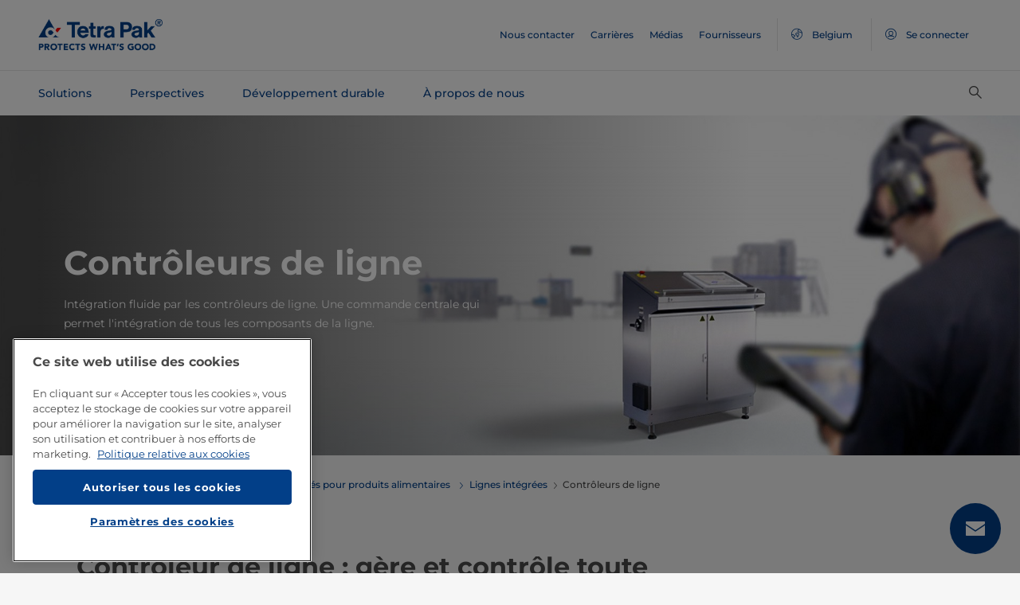

--- FILE ---
content_type: text/html;charset=utf-8
request_url: https://www.tetrapak.com/fr-be/solutions/integrated-solutions-equipment/integrated-lines/line-controllers
body_size: 38465
content:
<!DOCTYPE HTML>
<html lang="fr">
    
    
    <head>

  <meta http-equiv="Content-Type" content="text/html; charset=utf-8"/>

  <!-- When Online help meta valaues always will NoIndex and NoFollow -->
  
  <!-- When Public Web meta valaues based on the page properties -->
  
    
  
  <title>
    Contrôleur de ligne : gère et contrôle toute la ligne | Tetra Pak Belgium 
  </title>
  <link rel="icon" type="image/png" href="/content/dam/tetrapak/publicweb/favicon.png"/>
  <script type="text/javascript">
    var digitalData = {
  "pageinfo": {
    "channel": "solutions",
    "pageType": "public-web-landing-page-with-section-menu",
    "pageName": "pw:fr:solutions:integrated-solutions-equipment:integrated-lines:line-controllers",
    "siteSection1": "integrated-solutions-equipment",
    "siteSection2": "integrated-lines",
    "siteSection3": "line-controllers",
    "siteSection4": "",
    "siteSection5": "",
    "siteCountry": "be",
    "siteLanguage": "fr",
    "pageCategories": "Tetra Pak Line Controllers,controller,packaging line,conveyors",
    "siteName": "publicweb",
    "event": "content-load"
  },
  "error": {
    "errorcode": "",
    "errortype": ""
  }
};
  </script>

  <link rel="preload" href="/apps/settings/wcm/designs/commons/clientlibs/global.publish/fonts/montserrat-v25-latin-regular.woff2" as="font" type="font/woff2" crossorigin/>
  <link rel="preload" href="/apps/settings/wcm/designs/commons/clientlibs/global.publish/fonts/montserrat-v25-latin-500.woff2" as="font" type="font/woff2" crossorigin/>
  <link rel="preload" href="/apps/settings/wcm/designs/commons/clientlibs/global.publish/fonts/montserrat-v25-latin-700.woff2" as="font" type="font/woff2" crossorigin/>

  <meta name="keywords" content="Tetra Pak Contrôleurs de ligne,contrôleur,ligne d&#39;emballage,convoyeurs"/>
  <meta name="description" content="Le contrôleur de ligne gère la configuration de l'intégralité de la ligne et contrôle celle-ci pendant la production, en gérant les vitesses du convoyeur ainsi que le démarrage.
"/>
  <meta name="template" content="public-web-landing-page-with-section-menu"/>
  <meta name="viewport" content="width=device-width, initial-scale=1, maximum-scale=1"/>
  <meta name="robots" content="index, follow"/>

  
  
  
  

  
  
    
      <link rel="canonical" href="https://www.tetrapak.com/fr-be/solutions/integrated-solutions-equipment/integrated-lines/line-controllers"/>
    
    
      
        <link rel="alternate" hreflang="en-eg" href="https://www.tetrapak.com/en-eg/solutions/integrated-solutions-equipment/integrated-lines/line-controllers"/>
      
        <link rel="alternate" hreflang="en-za" href="https://www.tetrapak.com/en-za/solutions/integrated-solutions-equipment/integrated-lines/line-controllers"/>
      
        <link rel="alternate" hreflang="zh-cn" href="https://www.tetrapak.com/zh-cn/solutions/integrated-solutions-equipment/integrated-lines/line-controllers"/>
      
        <link rel="alternate" hreflang="tr-tr" href="https://www.tetrapak.com/tr-tr/solutions/integrated-solutions-equipment/integrated-lines/line-controllers"/>
      
        <link rel="alternate" hreflang="sv-se" href="https://www.tetrapak.com/sv-se/solutions/integrated-solutions-equipment/integrated-lines/line-controllers"/>
      
        <link rel="alternate" hreflang="ja-jp" href="https://www.tetrapak.com/ja-jp/solutions/integrated-solutions-equipment/integrated-lines/line-controllers"/>
      
        <link rel="alternate" hreflang="fr-ch" href="https://www.tetrapak.com/fr-ch/solutions/integrated-solutions-equipment/integrated-lines/line-controllers"/>
      
        <link rel="alternate" hreflang="en-ca" href="https://www.tetrapak.com/en-ca/solutions/integrated-solutions-equipment/integrated-lines/line-controllers"/>
      
        <link rel="alternate" hreflang="fr-ca" href="https://www.tetrapak.com/fr-ca/solutions/integrated-solutions-equipment/integrated-lines/line-controllers"/>
      
        <link rel="alternate" hreflang="fr-dz" href="https://www.tetrapak.com/maghreb/solutions/integrated-solutions-equipment/integrated-lines/line-controllers"/>
      
        <link rel="alternate" hreflang="fr-ly" href="https://www.tetrapak.com/maghreb/solutions/integrated-solutions-equipment/integrated-lines/line-controllers"/>
      
        <link rel="alternate" hreflang="fr-mr" href="https://www.tetrapak.com/maghreb/solutions/integrated-solutions-equipment/integrated-lines/line-controllers"/>
      
        <link rel="alternate" hreflang="fr-ma" href="https://www.tetrapak.com/maghreb/solutions/integrated-solutions-equipment/integrated-lines/line-controllers"/>
      
        <link rel="alternate" hreflang="fr-tn" href="https://www.tetrapak.com/maghreb/solutions/integrated-solutions-equipment/integrated-lines/line-controllers"/>
      
        <link rel="alternate" hreflang="fr-fr" href="https://www.tetrapak.com/fr-fr/solutions/integrated-solutions-equipment/integrated-lines/line-controllers"/>
      
        <link rel="alternate" hreflang="fr-be" href="https://www.tetrapak.com/fr-be/solutions/integrated-solutions-equipment/integrated-lines/line-controllers"/>
      
        <link rel="alternate" hreflang="es" href="https://www.tetrapak.com/es-cac/solutions/integrated-solutions-equipment/integrated-lines/line-controllers"/>
      
        <link rel="alternate" hreflang="es-ar" href="https://www.tetrapak.com/es-ar/solutions/integrated-solutions-equipment/integrated-lines/line-controllers"/>
      
        <link rel="alternate" hreflang="es-ve" href="https://www.tetrapak.com/es-ve/solutions/integrated-solutions-equipment/integrated-lines/line-controllers"/>
      
        <link rel="alternate" hreflang="es-es" href="https://www.tetrapak.com/es-es/solutions/integrated-solutions-equipment/integrated-lines/line-controllers"/>
      
        <link rel="alternate" hreflang="es-pe" href="https://www.tetrapak.com/es-pe/solutions/integrated-solutions-equipment/integrated-lines/line-controllers"/>
      
        <link rel="alternate" hreflang="es-py" href="https://www.tetrapak.com/es-py/solutions/integrated-solutions-equipment/integrated-lines/line-controllers"/>
      
        <link rel="alternate" hreflang="es-mx" href="https://www.tetrapak.com/es-mx/solutions/integrated-solutions-equipment/integrated-lines/line-controllers"/>
      
        <link rel="alternate" hreflang="es-ec" href="https://www.tetrapak.com/es-ec/solutions/integrated-solutions-equipment/integrated-lines/line-controllers"/>
      
        <link rel="alternate" hreflang="es-co" href="https://www.tetrapak.com/es-co/solutions/integrated-solutions-equipment/integrated-lines/line-controllers"/>
      
        <link rel="alternate" hreflang="es-cl" href="https://www.tetrapak.com/es-cl/solutions/integrated-solutions-equipment/integrated-lines/line-controllers"/>
      
        <link rel="alternate" hreflang="de-de" href="https://www.tetrapak.com/de/solutions/integrated-solutions-equipment/integrated-lines/line-controllers"/>
      
        <link rel="alternate" hreflang="de-at" href="https://www.tetrapak.com/de/solutions/integrated-solutions-equipment/integrated-lines/line-controllers"/>
      
        <link rel="alternate" hreflang="de-ch" href="https://www.tetrapak.com/de/solutions/integrated-solutions-equipment/integrated-lines/line-controllers"/>
      
        <link rel="alternate" hreflang="it-it" href="https://www.tetrapak.com/it-it/solutions/integrated-solutions-equipment/integrated-lines/line-controllers"/>
      
        <link rel="alternate" hreflang="pt-br" href="https://www.tetrapak.com/pt-br/solutions/integrated-solutions-equipment/integrated-lines/line-controllers"/>
      
        <link rel="alternate" hreflang="pt-pt" href="https://www.tetrapak.com/pt-pt/solutions/integrated-solutions-equipment/integrated-lines/line-controllers"/>
      
        <link rel="alternate" hreflang="en-vn" href="https://www.tetrapak.com/en-vn/solutions/integrated-solutions-equipment/integrated-lines/line-controllers"/>
      
        <link rel="alternate" hreflang="en-us" href="https://www.tetrapak.com/en-us/solutions/integrated-solutions-equipment/integrated-lines/line-controllers"/>
      
        <link rel="alternate" hreflang="en-th" href="https://www.tetrapak.com/en-th/solutions/integrated-solutions-equipment/integrated-lines/line-controllers"/>
      
        <link rel="alternate" hreflang="en-tw" href="https://www.tetrapak.com/en-tw/solutions/integrated-solutions-equipment/integrated-lines/line-controllers"/>
      
        <link rel="alternate" hreflang="en-kr" href="https://www.tetrapak.com/en-kr/solutions/integrated-solutions-equipment/integrated-lines/line-controllers"/>
      
        <link rel="alternate" hreflang="en-sk" href="https://www.tetrapak.com/en-sk/solutions/integrated-solutions-equipment/integrated-lines/line-controllers"/>
      
        <link rel="alternate" hreflang="en-sg" href="https://www.tetrapak.com/en-sg/solutions/integrated-solutions-equipment/integrated-lines/line-controllers"/>
      
        <link rel="alternate" hreflang="en-rs" href="https://www.tetrapak.com/en-rs/solutions/integrated-solutions-equipment/integrated-lines/line-controllers"/>
      
        <link rel="alternate" hreflang="en-sa" href="https://www.tetrapak.com/en-sa/solutions/integrated-solutions-equipment/integrated-lines/line-controllers"/>
      
        <link rel="alternate" hreflang="en-ro" href="https://www.tetrapak.com/en-ro/solutions/integrated-solutions-equipment/integrated-lines/line-controllers"/>
      
        <link rel="alternate" hreflang="en-pl" href="https://www.tetrapak.com/en-pl/solutions/integrated-solutions-equipment/integrated-lines/line-controllers"/>
      
        <link rel="alternate" hreflang="en-ph" href="https://www.tetrapak.com/en-ph/solutions/integrated-solutions-equipment/integrated-lines/line-controllers"/>
      
        <link rel="alternate" hreflang="en-pk" href="https://www.tetrapak.com/en-pk/solutions/integrated-solutions-equipment/integrated-lines/line-controllers"/>
      
        <link rel="alternate" hreflang="en-no" href="https://www.tetrapak.com/en-no/solutions/integrated-solutions-equipment/integrated-lines/line-controllers"/>
      
        <link rel="alternate" hreflang="en-nl" href="https://www.tetrapak.com/en-nl/solutions/integrated-solutions-equipment/integrated-lines/line-controllers"/>
      
        <link rel="alternate" hreflang="en-my" href="https://www.tetrapak.com/en-my/solutions/integrated-solutions-equipment/integrated-lines/line-controllers"/>
      
        <link rel="alternate" hreflang="en-lv" href="https://www.tetrapak.com/en-lv/solutions/integrated-solutions-equipment/integrated-lines/line-controllers"/>
      
        <link rel="alternate" hreflang="en-ie" href="https://www.tetrapak.com/en-ie/solutions/integrated-solutions-equipment/integrated-lines/line-controllers"/>
      
        <link rel="alternate" hreflang="en-id" href="https://www.tetrapak.com/en-id/solutions/integrated-solutions-equipment/integrated-lines/line-controllers"/>
      
        <link rel="alternate" hreflang="en-in" href="https://www.tetrapak.com/en-in/solutions/integrated-solutions-equipment/integrated-lines/line-controllers"/>
      
        <link rel="alternate" hreflang="en-hu" href="https://www.tetrapak.com/en-hu/solutions/integrated-solutions-equipment/integrated-lines/line-controllers"/>
      
        <link rel="alternate" hreflang="en-gr" href="https://www.tetrapak.com/en-gr/solutions/integrated-solutions-equipment/integrated-lines/line-controllers"/>
      
        <link rel="alternate" hreflang="en-fi" href="https://www.tetrapak.com/en-fi/solutions/integrated-solutions-equipment/integrated-lines/line-controllers"/>
      
        <link rel="alternate" hreflang="en-cz" href="https://www.tetrapak.com/en-cz/solutions/integrated-solutions-equipment/integrated-lines/line-controllers"/>
      
        <link rel="alternate" hreflang="en-hr" href="https://www.tetrapak.com/en-hr/solutions/integrated-solutions-equipment/integrated-lines/line-controllers"/>
      
        <link rel="alternate" hreflang="en-au" href="https://www.tetrapak.com/en-anz/solutions/integrated-solutions-equipment/integrated-lines/line-controllers"/>
      
        <link rel="alternate" hreflang="en-nz" href="https://www.tetrapak.com/en-anz/solutions/integrated-solutions-equipment/integrated-lines/line-controllers"/>
      
        <link rel="alternate" hreflang="en" href="https://www.tetrapak.com/solutions/integrated-solutions-equipment/integrated-lines/line-controllers"/>
      
        <link rel="alternate" hreflang="en-gb" href="https://www.tetrapak.com/en-gb/solutions/integrated-solutions-equipment/integrated-lines/line-controllers"/>
      
        <link rel="alternate" hreflang="en-ua" href="https://www.tetrapak.com/en-ua/solutions/integrated-solutions-equipment/integrated-lines/line-controllers"/>
      
    
  
  

  <meta property="og:title" content="Contrôleur de ligne : gère et contrôle toute la ligne"/>
  <meta property="og:description" content="Le contrôleur de ligne gère la configuration de l'intégralité de la ligne et contrôle celle-ci pendant la production, en gérant les vitesses du convoyeur ainsi que le démarrage.
"/>
  <meta property="og:type" content="website"/>
  <meta property="og:url" content="https://www.tetrapak.com/fr-be/solutions/integrated-solutions-equipment/integrated-lines/line-controllers"/>
  <meta name="twitter:description" content="Le contrôleur de ligne gère la configuration de l'intégralité de la ligne et contrôle celle-ci pendant la production, en gérant les vitesses du convoyeur ainsi que le démarrage.
"/>
  <meta name="twitter:title" content="Contrôleur de ligne : gère et contrôle toute la ligne"/>
  <meta name="twitter:site" content="@tetrapak"/>
  <meta name="twitter:card" content="summary"/>

  
    <meta property="og:image" content="https://s7g10.scene7.com/is/image/tetrapak/line-controller?wid=600&amp;hei=338&amp;fmt=jpg&amp;resMode=sharp2&amp;qlt=85,0&amp;op_usm=1.75,0.3,2,0"/>
    <meta name="twitter:image" content="https://s7g10.scene7.com/is/image/tetrapak/line-controller?wid=600&amp;hei=338&amp;fmt=jpg&amp;resMode=sharp2&amp;qlt=85,0&amp;op_usm=1.75,0.3,2,0"/>
  
  
    <script>
      window.dataLayer = window.dataLayer || [];
      function gtag() { dataLayer.push(arguments); }
      gtag('js', new Date());
      gtag('consent', 'default', {
        'ad_storage': 'denied',
        'analytics_storage': 'denied',
        'ad_user_data': 'denied',
        'ad_personalization': 'denied',
        'personalization_storage': 'denied',
        'functionality_storage': 'denied',
        'security_storage': 'granted',
        'wait_for_update': 500
      });
    </script>
  
  <script src="https://cdn.cookielaw.org/scripttemplates/otSDKStub.js" data-document-language="true" type="text/javascript" charset="UTF-8" data-domain-script="268df474-520d-4ad7-8453-cd5ddcd602b9"></script>
  <script type="text/javascript">
    function OptanonWrapper() { }
  </script>

  
    <script src="https://assets.adobedtm.com/fb067398ac89/83d7169a6620/launch-EN0d78cb162d36485d830065378e34eaa9.min.js" async></script>
  

  
  
  

  
    
    
<link rel="stylesheet" href="/apps/settings/wcm/designs/publicweb/clientlibs/vendor.publish.min.5ad91c1f40be17ed48f63392bcd37141.css" type="text/css">



    
    



    
    
<link rel="stylesheet" href="/etc.clientlibs/tetrapak-core/clientlibs/clientlib-dependencies.min.5e7e8ed4f0ce288c6d8df635e1ddd115.css" type="text/css">
<link rel="stylesheet" href="/etc.clientlibs/tetrapak-core/clientlibs/clientlib-site.min.24dfa6985cc529ad854f787aa1a0591d.css" type="text/css">



    
    
<link rel="stylesheet" href="/apps/settings/wcm/designs/publicweb/clientlibs/default.en.publish.min.840f269418874daa620eccccf94d0ad7.css" type="text/css">



   
    
<link rel="stylesheet" href="/apps/settings/wcm/designs/commons/clientlibs/pw.icons.publish.min.ec3c242f96a1af5a2745a2cd0be102ce.css" type="text/css">



    
    




  
    
    

    

    
    
    

  
</head>
    <body>
        <div>
  
    <header class="tp-pw-headerv2 js-tp-pw-headerv2 font-fixing " data-module="Headerv2">
        <div class="tp-pw-headerv2__backdrop hidden"></div>
        <nav class="tp-pw-headerv2__container">
            <div class="tp-container main-navigation__skip-nav-link-container">
                <a class="main-navigation__skip-nav-link skip-link skip-link-focusable
                    tpatom-link tpatom-link--primary js-skip-to-content" href="#skip-main-content-anchor" id="skip-nav-anchor" tabindex="0" data-lid="skip-to-content" data-link-name="Passer au contenu principal">
                    <div class="main-navigation__skip-nav-link" target="_self" tabindex="-1">
                        <span>Passer au contenu principal</span>
                    </div>
                </a>
            </div>
            <div class="tp-pw-headerv2-first-row">
                <div class="tp-container first-row-nav">
                    <div class="tp-pw-headerv2-logo">
                        <a class="js-pw-headerv2-logo__link" href="https://www.tetrapak.com/fr-be">
                            
                            <img src="/content/dam/tetrapak/publicweb/logo/en/tetra-pak-two-liner.png" alt="Mondial Belgium"/>
                        </a>
                    </div>
                    <div class="tp-pw-headerv2-secondary-navigation tp-pw-header-menu-analytics">
                        
                            <a href="https://www.tetrapak.com/fr-be/contact-us" target="_self">
                                Nous contacter
                            </a>
                        
                            <a href="https://www.tetrapak.com/fr-be/about-tetra-pak/careers" target="_self">
                                Carrières
                            </a>
                        
                            <a href="https://www.tetrapak.com/fr-be/about-tetra-pak/news-and-events/newsroom" target="_self">
                                Médias
                            </a>
                        
                            <a href="https://www.tetrapak.com/fr-be/suppliers" target="_self">
                                Fournisseurs
                            </a>
                        
                        
                            
                                <a class="tp-pw-headerv2-market-selector js-header__selected-lang-pw" data-language="Français" data-link-section="Header Navigation" data-link-name="market locator " href="#">
                                    <span>
                                        <i auto_locator="countrySelectorIcon" class="icon-Globe_hallow-pw"></i> <span class="tp-pw-headerv2-market-selector__text">Belgium</span>
                                        <span class="tp-pw-headerv2-market-selector__text"></span>
                                    </span>
                                </a>
                            
                        
                        
                            <a class="tp-pw-headerv2-login-selector" target="_self" href="https://www.tetrapak.com/fr-be/my-tetra-pak" data-link-section="Header Navigation" data-link-name="login_My tetrapak">
                                <span>
                                    <i class="icon-Avatar"></i>
                                    <span class="tp-pw-headerv2-login-selector__text">Se connecter</span>
                                </span>
                            </a>
                        
                    </div>
                    <div class="tp-pw-headerv2-mobile-secondary-navigation">
                        <div class="tp-pw-headerv2-search-wrapper">
                            
                                <button type="button" class="tp-pw-headerv2-search-box-toggle icon-Search_v3-pw" data-link-section="Header Navigation" data-link-name="Internal Search icon" aria-controls="searchbarWrapper" aria-label="Rechercher" aria-expanded="false">
                                </button>
                            
                        </div>
                        <button type="button" class="submenu-mobile-icon submenu-mobile-hamburger-icon js-submenu-mobile-icon icon-Burgerv3_pw" aria-label="Menu principal" aria-expanded="false">
                        </button>

                    </div>
                </div>
            </div>
            <div class="tp-pw-headerv2-second-row tp-container">
                <div class="tp-pw-headerv2-main-navigation">
                    
                        <a class="js-tp-pw-headerv2-main-navigation-link js-megamenulink-0" data-megamenu-target="tp-pw-heaverv2_main-navs--subnavs0" target="_blank" id="tp-pw-headerv2_main-nav--0" aria-controls="tp-pw-heaverv2_main-navs--subnavs0" role="tab" aria-expanded="false" tabindex="0">
                            Solutions
                        </a>
                    
                        <a class="js-tp-pw-headerv2-main-navigation-link js-megamenulink-1" data-megamenu-target="tp-pw-heaverv2_main-navs--subnavs1" target="_blank" id="tp-pw-headerv2_main-nav--1" aria-controls="tp-pw-heaverv2_main-navs--subnavs1" role="tab" aria-expanded="false" tabindex="0">
                            Perspectives
                        </a>
                    
                        <a class="js-tp-pw-headerv2-main-navigation-link js-megamenulink-2" data-megamenu-target="tp-pw-heaverv2_main-navs--subnavs2" target="_blank" id="tp-pw-headerv2_main-nav--2" aria-controls="tp-pw-heaverv2_main-navs--subnavs2" role="tab" aria-expanded="false" tabindex="0">
                            Développement durable
                        </a>
                    
                        <a class="js-tp-pw-headerv2-main-navigation-link js-megamenulink-3" data-megamenu-target="tp-pw-heaverv2_main-navs--subnavs3" target="_blank" id="tp-pw-headerv2_main-nav--3" aria-controls="tp-pw-heaverv2_main-navs--subnavs3" role="tab" aria-expanded="false" tabindex="0">
                            À propos de nous
                        </a>
                    
                    <div class="tp-pw-headerv2-submenu-wrapper">
                        <i class="js-submenu-icon icon-Overflow_pw"></i>
                        <div class="tp-pw-headerv2-submenu">
                        </div>
                    </div>
                </div>
                <div class="tp-pw-headerv2-search-wrapper">
                    
                        <button type="button" class="tp-pw-headerv2-search-box-toggle icon-Search_v3-pw" data-link-section="Header Navigation" data-link-name="Internal Search icon" aria-controls="searchbarWrapper" aria-label="Rechercher" aria-expanded="false">
                        </button>
                    
                </div>
            </div>
            <div class="tp-container main-navigation__skip-nav-link-container">
                <div id="main-navigation__skip-nav-target-container">
                    <a class="main-navigation__skip-nav-link  skip-link skip-link-focusable tpatom-link tpatom-link--primary js-skip-to-nav" href="#skip-nav-anchor" id="skip-main-content-anchor" tabindex="0" data-lid="skip-to-main-navigation" data-link-name="Passer à la navigation">
                        <div class="main-navigation__skip-nav-link" target="_self" tabindex="-1" data-fe-id="Button">
                            <span>
                                <span>
                                    Passer à la navigation
                                </span>
                            </span>
                        </div>
                    </a>
                </div>
            </div>
        </nav>
        <div class="tp-pw-headerv2-mobile-secondary-navigation-menu">
            <div class="primary-link-container">
                
                    <div class="tp-pw-anchor-container-primary">
                        <a target="_blank" class="js-megamenulink-0 js-click-menu-link justify-content-between primary-link">
                            <span>Solutions</span>
                            <i class="icon-Arrow_Right_pw"></i>
                        </a>
                    </div>
                
                    <div class="tp-pw-anchor-container-primary">
                        <a target="_blank" class="js-megamenulink-1 js-click-menu-link justify-content-between primary-link">
                            <span>Perspectives</span>
                            <i class="icon-Arrow_Right_pw"></i>
                        </a>
                    </div>
                
                    <div class="tp-pw-anchor-container-primary">
                        <a target="_blank" class="js-megamenulink-2 js-click-menu-link justify-content-between primary-link">
                            <span>Développement durable</span>
                            <i class="icon-Arrow_Right_pw"></i>
                        </a>
                    </div>
                
                    <div class="tp-pw-anchor-container-primary">
                        <a target="_blank" class="js-megamenulink-3 js-click-menu-link justify-content-between primary-link">
                            <span>À propos de nous</span>
                            <i class="icon-Arrow_Right_pw"></i>
                        </a>
                    </div>
                
            </div>
            <div class="secondary-link-container">
                
                    <div class="tp-pw-anchor-container-secondary tp-pw-header-menu-analytics">
                        <a href="https://www.tetrapak.com/fr-be/contact-us" target="_self" class="secondary-link">
                            Nous contacter
                        </a>
                    </div>
                
                    <div class="tp-pw-anchor-container-secondary tp-pw-header-menu-analytics">
                        <a href="https://www.tetrapak.com/fr-be/about-tetra-pak/careers" target="_self" class="secondary-link">
                            Carrières
                        </a>
                    </div>
                
                    <div class="tp-pw-anchor-container-secondary tp-pw-header-menu-analytics">
                        <a href="https://www.tetrapak.com/fr-be/about-tetra-pak/news-and-events/newsroom" target="_self" class="secondary-link">
                            Médias
                        </a>
                    </div>
                
                    <div class="tp-pw-anchor-container-secondary tp-pw-header-menu-analytics">
                        <a href="https://www.tetrapak.com/fr-be/suppliers" target="_self" class="secondary-link">
                            Fournisseurs
                        </a>
                    </div>
                
            </div>
            
                
                    <div class="tp-pw-headerv2-selector-container">
                        <a class="tp-pw-headerv2-market-selector js-header__selected-lang-pw" data-language="Français" data-link-section="Header Navigation" data-link-name="market locator" href="#">
                            <span>
                                <i auto_locator="countrySelectorIcon" class="icon-Globe_hallow-pw"></i>Belgium
                                
                            </span>
                        </a>
                    </div>
                
            
            
                <div class="tp-pw-headerv2-selector-container tp-pw-header-menu-analytics">
                    <a class="tp-pw-headerv2-login-selector" target="_self" href="https://www.tetrapak.com/fr-be/my-tetra-pak" data-link-section="Header Navigation" data-link-name="login_My tetrapak">
                        <span>
                            <i class="icon-Avatar"></i>Se connecter
                        </span>
                    </a>
                </div>
            
        </div>
    </header>

    <!-- Desktop Navigation | old code -->
    <div class="tp-pw-headerv2_main--navigation">
        
            
                <div class="tp-pw-headerv2-megamenu js-megemenu-click js-megamenu-0 hidden" id="tp-pw-heaverv2_main-navs--subnavs0" aria-labelledby="tp-pw-headerv2_main-nav--0" tabindex="0" role="tabpanel"><div class="xfpage page basicpage">



<div class="aem-Grid aem-Grid--12 aem-Grid--default--12 ">
    
    <div class="responsivegrid aem-GridColumn aem-GridColumn--default--12">


<div class="aem-Grid aem-Grid--12 aem-Grid--default--12 ">
    
    <div class="megamenuconfigv2 aem-GridColumn aem-GridColumn--default--12">
    <div data-module="MegaMenuConfigV2" class="tp-pw-megamenuconfigv2" data-model-json-path="/content/experience-fragments/publicweb/fr/Solutions/master1/jcr:content/root/responsivegrid/megamenuconfigv2.mobilemegamenu.be.json">
        <div>
    <div data-module="MegaMenuColumn" class="tp-pw-megamenucolumn white-bg">
        
            <div class="tp-pw-megamenucolumn__item--heading_copy">
                


    <div data-module="MegaMenuHeading" class="tp-pw-megamenuheading">
        
            <a class="tp-pw-megamenu__analytics" href="https://www.tetrapak.com/fr-be/solutions">
                <h2>Solutions</h2>
            </a>
        
        
    </div>


            </div>
        
            <div class="tp-pw-megamenucolumn__item--subheading_copy">
                


    <div data-module="MegaMenuSubheading" class="tp-pw-megamenusubheading">
        
            <a class="tp-pw-megamenu__analytics" href="https://www.tetrapak.com/fr-be/solutions/categories">
                <h3>Catégories</h3>
                <i class="icon-Chevron_Right_pw tp_icon"></i>
            </a>
        
        
    </div>


            </div>
        
            <div class="tp-pw-megamenucolumn__item--navigationlinks_copy">
                


    <div data-module="MegaMenuNavigationLinks" class="tp-pw-megamenunavigationlinks">
        
            <div class="tp-pw-megamenunavigationlinks__item">
                <a class="tp-pw-megamenu__analytics" data-link-name="Fromage" href="https://www.tetrapak.com/fr-be/solutions/categories/cheese-whey">
                <i class="icon-Cheese_icon_pw"></i>

                 <span class="tp-pw-megamenunavigationlinks__item--text">   Fromage</span>
                </a>
                 
            </div>
        
            <div class="tp-pw-megamenunavigationlinks__item">
                <a class="tp-pw-megamenu__analytics" data-link-name="Produits laitiers" href="https://www.tetrapak.com/fr-be/solutions/categories/dairy">
                <i class="icon-Dairy_cow_pw"></i>

                 <span class="tp-pw-megamenunavigationlinks__item--text">   Produits laitiers</span>
                </a>
                 
            </div>
        
            <div class="tp-pw-megamenunavigationlinks__item">
                <a class="tp-pw-megamenu__analytics" data-link-name="Produits alimentaires" href="https://www.tetrapak.com/fr-be/solutions/categories/ice-cream">
                <i class="icon-Food_icon_pw"></i>

                 <span class="tp-pw-megamenunavigationlinks__item--text">   Produits alimentaires</span>
                </a>
                 
            </div>
        
            <div class="tp-pw-megamenunavigationlinks__item">
                <a class="tp-pw-megamenu__analytics" data-link-name="Jus et boissons" href="https://www.tetrapak.com/fr-be/solutions/categories/juice-nectar-and-still-drinks">
                <i class="icon-Beverages_icon_pw"></i>

                 <span class="tp-pw-megamenunavigationlinks__item--text">   Jus et boissons</span>
                </a>
                 
            </div>
        
            <div class="tp-pw-megamenunavigationlinks__item">
                <a class="tp-pw-megamenu__analytics" data-link-name="Produits d&#39;origine végétale" href="https://www.tetrapak.com/fr-be/solutions/categories/plant-based">
                <i class="icon-Plant_pw"></i>

                 <span class="tp-pw-megamenunavigationlinks__item--text">   Produits d&#39;origine végétale</span>
                </a>
                 
            </div>
        
            <div class="tp-pw-megamenunavigationlinks__item">
                <a class="tp-pw-megamenu__analytics" data-link-name="Poudre de lactosérum" href="https://www.tetrapak.com/fr-be/solutions/categories/powder">
                <i class="icon-Powder_pw"></i>

                 <span class="tp-pw-megamenunavigationlinks__item--text">   Poudre de lactosérum</span>
                </a>
                 
            </div>
        
            <div class="tp-pw-megamenunavigationlinks__item">
                <a class="tp-pw-megamenu__analytics" data-link-name="Crème glacée" href="https://www.tetrapak.com/fr-be/solutions/categories/ice-cream">
                <i class="icon-Icecream_icon_pw"></i>

                 <span class="tp-pw-megamenunavigationlinks__item--text">   Crème glacée</span>
                </a>
                 
            </div>
        
            <div class="tp-pw-megamenunavigationlinks__item">
                <a class="tp-pw-megamenu__analytics" data-link-name="Nouveaux Aliments" href="https://www.tetrapak.com/fr-be/solutions/categories/new-food">
                <i class="icon-Food_icon_pw"></i>

                 <span class="tp-pw-megamenunavigationlinks__item--text">   Nouveaux Aliments</span>
                </a>
                 
            </div>
        
            <div class="tp-pw-megamenunavigationlinks__item">
                <a class="tp-pw-megamenu__analytics" data-link-name="Autres boissons" href="https://www.tetrapak.com/fr-be/solutions/categories/other-beverages">
                <i class="icon-Beverages_icon_pw"></i>

                 <span class="tp-pw-megamenunavigationlinks__item--text">   Autres boissons</span>
                </a>
                 
            </div>
        
            <div class="tp-pw-megamenunavigationlinks__item">
                <a class="tp-pw-megamenu__analytics" data-link-name="Compléments alimentaires et nutrition" href="https://www.tetrapak.com/fr-be/solutions/categories/food-supplement-and-nutrition">
                <i class="icon-Food_suplement_pw"></i>

                 <span class="tp-pw-megamenunavigationlinks__item--text">   Compléments alimentaires et nutrition</span>
                </a>
                 
            </div>
        
    </div>

            </div>
        
        
    </div>

</div>
        <div>
    <div data-module="MegaMenuColumn" class="tp-pw-megamenucolumn grey-bg">
        
            <div class="tp-pw-megamenucolumn__item--subheading_copy_copy">
                


    <div data-module="MegaMenuSubheading" class="tp-pw-megamenusubheading">
        
            <a class="tp-pw-megamenu__analytics" href="https://www.tetrapak.com/fr-be/solutions/packaging">
                <h3>Emballage</h3>
                <i class="icon-Chevron_Right_pw tp_icon"></i>
            </a>
        
        
    </div>


            </div>
        
            <div class="tp-pw-megamenucolumn__item--navigationlinks_copy">
                


    <div data-module="MegaMenuNavigationLinks" class="tp-pw-megamenunavigationlinks">
        
            <div class="tp-pw-megamenunavigationlinks__item">
                <a class="tp-pw-megamenu__analytics" data-link-name="Emballages" href="https://www.tetrapak.com/fr-be/solutions/packaging/packages">
                

                 <span class="tp-pw-megamenunavigationlinks__item--text">   Emballages</span>
                </a>
                 
            </div>
        
            <div class="tp-pw-megamenunavigationlinks__item">
                <a class="tp-pw-megamenu__analytics" data-link-name="Matériaux d’emballage" href="https://www.tetrapak.com/fr-be/solutions/packaging/packaging-material">
                

                 <span class="tp-pw-megamenunavigationlinks__item--text">   Matériaux d’emballage</span>
                </a>
                 
            </div>
        
            <div class="tp-pw-megamenunavigationlinks__item">
                <a class="tp-pw-megamenu__analytics" data-link-name="Ouvertures" href="https://www.tetrapak.com/fr-be/solutions/packaging/openings-and-closures">
                

                 <span class="tp-pw-megamenunavigationlinks__item--text">   Ouvertures</span>
                </a>
                 
            </div>
        
            <div class="tp-pw-megamenunavigationlinks__item">
                <a class="tp-pw-megamenu__analytics" data-link-name="Différenciation" href="https://www.tetrapak.com/fr-be/solutions/packaging/differentiate">
                

                 <span class="tp-pw-megamenunavigationlinks__item--text">   Différenciation</span>
                </a>
                 
            </div>
        
    </div>

            </div>
        
            <div class="tp-pw-megamenucolumn__item--description_copy_cop">
                
 
 
    <div data-module="MegaMenuDescription" class="tp-pw-megamenudescription">
        
    </div>

 
            </div>
        
            <div class="tp-pw-megamenucolumn__item--subheading_copy_copy_635788676">
                


    <div data-module="MegaMenuSubheading" class="tp-pw-megamenusubheading">
        
            <a class="tp-pw-megamenu__analytics" href="https://www.tetrapak.com/fr-be/solutions/product-innovation">
                <h3>Innovation de produit</h3>
                <i class="icon-Chevron_Right_pw tp_icon"></i>
            </a>
        
        
    </div>


            </div>
        
            <div class="tp-pw-megamenucolumn__item--navigationlinks_copy_1607888153">
                


    <div data-module="MegaMenuNavigationLinks" class="tp-pw-megamenunavigationlinks">
        
            <div class="tp-pw-megamenunavigationlinks__item">
                <a class="tp-pw-megamenu__analytics" data-link-name="De l&#39;idée au marché" href="https://www.tetrapak.com/fr-be/solutions/product-innovation/from-idea-to-market">
                

                 <span class="tp-pw-megamenunavigationlinks__item--text">   De l&#39;idée au marché</span>
                </a>
                 
            </div>
        
            <div class="tp-pw-megamenunavigationlinks__item">
                <a class="tp-pw-megamenu__analytics" data-link-name="Centres d’innovation de produits" href="https://www.tetrapak.com/fr-be/solutions/product-innovation/product-development-centres">
                

                 <span class="tp-pw-megamenunavigationlinks__item--text">   Centres d’innovation de produits</span>
                </a>
                 
            </div>
        
            <div class="tp-pw-megamenunavigationlinks__item">
                <a class="tp-pw-megamenu__analytics" data-link-name="Centre d’innovation alimentaire" href="https://www.tetrapak.com/fr-be/solutions/product-innovation/food-development-centres">
                

                 <span class="tp-pw-megamenunavigationlinks__item--text">   Centre d’innovation alimentaire</span>
                </a>
                 
            </div>
        
    </div>

            </div>
        
        
    </div>

</div>
        
        
            <div>
    <div data-module="MegaMenuColumn" class="tp-pw-megamenucolumn grey-bg">
        
            <div class="tp-pw-megamenucolumn__item--subheading_copy_copy">
                


    <div data-module="MegaMenuSubheading" class="tp-pw-megamenusubheading">
        
            <a class="tp-pw-megamenu__analytics" href="https://www.tetrapak.com/fr-be/solutions/integrated-solutions-equipment">
                <h3>Solutions et équipements intégrés</h3>
                <i class="icon-Chevron_Right_pw tp_icon"></i>
            </a>
        
        
    </div>


            </div>
        
            <div class="tp-pw-megamenucolumn__item--navigationlinks_copy">
                


    <div data-module="MegaMenuNavigationLinks" class="tp-pw-megamenunavigationlinks">
        
            <div class="tp-pw-megamenunavigationlinks__item">
                <a class="tp-pw-megamenu__analytics" data-link-name="Conception et construction d&#39;usines clé en main" href="https://www.tetrapak.com/fr-be/solutions/integrated-solutions-equipment/design-and-build-plants">
                

                 <span class="tp-pw-megamenunavigationlinks__item--text">   Conception et construction d&#39;usines clé en main</span>
                </a>
                 
            </div>
        
            <div class="tp-pw-megamenunavigationlinks__item">
                <a class="tp-pw-megamenu__analytics" data-link-name="Équipement de transformation" href="https://www.tetrapak.com/fr-be/solutions/integrated-solutions-equipment/processing-equipment">
                

                 <span class="tp-pw-megamenunavigationlinks__item--text">   Équipement de transformation</span>
                </a>
                 
            </div>
        
            <div class="tp-pw-megamenunavigationlinks__item">
                <a class="tp-pw-megamenu__analytics" data-link-name="Machines de remplissage" href="https://www.tetrapak.com/fr-be/solutions/integrated-solutions-equipment/filling-machines">
                

                 <span class="tp-pw-megamenunavigationlinks__item--text">   Machines de remplissage</span>
                </a>
                 
            </div>
        
            <div class="tp-pw-megamenunavigationlinks__item">
                <a class="tp-pw-megamenu__analytics" data-link-name="Équipement de suremballage" href="https://www.tetrapak.com/fr-be/solutions/integrated-solutions-equipment/downstream-equipment">
                

                 <span class="tp-pw-megamenunavigationlinks__item--text">   Équipement de suremballage</span>
                </a>
                 
            </div>
        
            <div class="tp-pw-megamenunavigationlinks__item">
                <a class="tp-pw-megamenu__analytics" data-link-name="Lignes intégrées" href="https://www.tetrapak.com/fr-be/solutions/integrated-solutions-equipment/integrated-lines">
                

                 <span class="tp-pw-megamenunavigationlinks__item--text">   Lignes intégrées</span>
                </a>
                 
            </div>
        
            <div class="tp-pw-megamenunavigationlinks__item">
                <a class="tp-pw-megamenu__analytics" data-link-name="Factory Sustainable Solutions" href="https://www.tetrapak.com/fr-be/solutions/integrated-solutions-equipment/factory-sustainable-solutions">
                

                 <span class="tp-pw-megamenunavigationlinks__item--text">   Factory Sustainable Solutions</span>
                </a>
                 
            </div>
        
    </div>

            </div>
        
            <div class="tp-pw-megamenucolumn__item--description_copy">
                
 
 
    <div data-module="MegaMenuDescription" class="tp-pw-megamenudescription">
        
    </div>

 
            </div>
        
            <div class="tp-pw-megamenucolumn__item--subheading_copy_copy_480841828">
                


    <div data-module="MegaMenuSubheading" class="tp-pw-megamenusubheading">
        
            <a class="tp-pw-megamenu__analytics" href="https://www.tetrapak.com/fr-be/solutions/automation">
                <h3>Solutions d&#39;automatisation et de numérisation</h3>
                <i class="icon-Chevron_Right_pw tp_icon"></i>
            </a>
        
        
    </div>


            </div>
        
            <div class="tp-pw-megamenucolumn__item--navigationlinks_copy_262119112">
                


    <div data-module="MegaMenuNavigationLinks" class="tp-pw-megamenunavigationlinks">
        
            <div class="tp-pw-megamenunavigationlinks__item">
                <a class="tp-pw-megamenu__analytics" data-link-name="Tetra Pak Factory OS" href="https://www.tetrapak.com/fr-be/solutions/automation/tetra-pak-factory-os">
                

                 <span class="tp-pw-megamenunavigationlinks__item--text">   Tetra Pak Factory OS</span>
                </a>
                 
            </div>
        
            <div class="tp-pw-megamenunavigationlinks__item">
                <a class="tp-pw-megamenu__analytics" data-link-name="Emballage connecté" href="https://www.tetrapak.com/fr-be/solutions/automation/connected-package">
                

                 <span class="tp-pw-megamenunavigationlinks__item--text">   Emballage connecté</span>
                </a>
                 
            </div>
        
    </div>

            </div>
        
        
    </div>

</div>
            <div>
    <div data-module="MegaMenuColumn" class="tp-pw-megamenucolumn grey-bg">
        
            <div class="tp-pw-megamenucolumn__item--subheading_copy_copy">
                


    <div data-module="MegaMenuSubheading" class="tp-pw-megamenusubheading">
        
            <a class="tp-pw-megamenu__analytics" href="https://www.tetrapak.com/fr-be/solutions/services">
                <h3>Services </h3>
                <i class="icon-Chevron_Right_pw tp_icon"></i>
            </a>
        
        
    </div>


            </div>
        
            <div class="tp-pw-megamenucolumn__item--navigationlinks_copy">
                


    <div data-module="MegaMenuNavigationLinks" class="tp-pw-megamenunavigationlinks">
        
            <div class="tp-pw-megamenunavigationlinks__item">
                <a class="tp-pw-megamenu__analytics" data-link-name="Offres de services" href="https://www.tetrapak.com/fr-be/solutions/services/service-offerings">
                

                 <span class="tp-pw-megamenunavigationlinks__item--text">   Offres de services</span>
                </a>
                 
            </div>
        
            <div class="tp-pw-megamenunavigationlinks__item">
                <a class="tp-pw-megamenu__analytics" data-link-name="Accords de service" href="https://www.tetrapak.com/fr-be/solutions/services/services-agreements">
                

                 <span class="tp-pw-megamenunavigationlinks__item--text">   Accords de service</span>
                </a>
                 
            </div>
        
    </div>

            </div>
        
            <div class="tp-pw-megamenucolumn__item--description_copy_cop">
                
 
 
    <div data-module="MegaMenuDescription" class="tp-pw-megamenudescription">
        
    </div>

 
            </div>
        
            <div class="tp-pw-megamenucolumn__item--subheading_copy_copy_1304680750">
                


    <div data-module="MegaMenuSubheading" class="tp-pw-megamenusubheading">
        
            <a class="tp-pw-megamenu__analytics" href="https://www.tetrapak.com/fr-be/solutions/rethinkingresources">
                <h3>Repenser l’utilisation des ressources</h3>
                <i class="icon-Chevron_Right_pw tp_icon"></i>
            </a>
        
        
    </div>


            </div>
        
            <div class="tp-pw-megamenucolumn__item--navigationlinks_copy_1644741633">
                


    <div data-module="MegaMenuNavigationLinks" class="tp-pw-megamenunavigationlinks">
        
            <div class="tp-pw-megamenunavigationlinks__item">
                <a class="tp-pw-megamenu__analytics" data-link-name="Énergie" href="https://www.tetrapak.com/fr-be/solutions/rethinkingresources/energy">
                

                 <span class="tp-pw-megamenunavigationlinks__item--text">   Énergie</span>
                </a>
                 
            </div>
        
            <div class="tp-pw-megamenunavigationlinks__item">
                <a class="tp-pw-megamenu__analytics" data-link-name="Eau" href="https://www.tetrapak.com/fr-be/solutions/rethinkingresources/water">
                

                 <span class="tp-pw-megamenunavigationlinks__item--text">   Eau</span>
                </a>
                 
            </div>
        
            <div class="tp-pw-megamenunavigationlinks__item">
                <a class="tp-pw-megamenu__analytics" data-link-name="Déchets" href="https://www.tetrapak.com/fr-be/solutions/rethinkingresources/waste">
                

                 <span class="tp-pw-megamenunavigationlinks__item--text">   Déchets</span>
                </a>
                 
            </div>
        
    </div>

            </div>
        
        
    </div>

</div>
        
    </div>

</div>

    
</div>
</div>

    
</div>
</div>
</div>
            
            
        
            
                <div class="tp-pw-headerv2-megamenu js-megemenu-click js-megamenu-1 hidden" id="tp-pw-heaverv2_main-navs--subnavs1" aria-labelledby="tp-pw-headerv2_main-nav--1" tabindex="0" role="tabpanel"><div class="xfpage page basicpage">



<div class="aem-Grid aem-Grid--12 aem-Grid--default--12 ">
    
    <div class="responsivegrid aem-GridColumn aem-GridColumn--default--12">


<div class="aem-Grid aem-Grid--12 aem-Grid--default--12 ">
    
    <div class="megamenuconfigv2 aem-GridColumn aem-GridColumn--default--12">
    <div data-module="MegaMenuConfigV2" class="tp-pw-megamenuconfigv2" data-model-json-path="/content/experience-fragments/publicweb/fr/Insights/master/jcr:content/root/responsivegrid/megamenuconfigv2.mobilemegamenu.be.json">
        <div>
    <div data-module="MegaMenuColumn" class="tp-pw-megamenucolumn white-bg">
        
            <div class="tp-pw-megamenucolumn__item--heading">
                


    <div data-module="MegaMenuHeading" class="tp-pw-megamenuheading">
        
            <a class="tp-pw-megamenu__analytics" href="https://www.tetrapak.com/fr-be/insights">
                <h2>Informations</h2>
            </a>
        
        
    </div>


            </div>
        
            <div class="tp-pw-megamenucolumn__item--subheading_copy">
                


    <div data-module="MegaMenuSubheading" class="tp-pw-megamenusubheading">
        
            <a class="tp-pw-megamenu__analytics" href="https://www.tetrapak.com/fr-be/insights/food-categories">
                <h3>Catégories alimentaires</h3>
                <i class="icon-Chevron_Right_pw tp_icon"></i>
            </a>
        
        
    </div>


            </div>
        
            <div class="tp-pw-megamenucolumn__item--navigationlinks">
                


    <div data-module="MegaMenuNavigationLinks" class="tp-pw-megamenunavigationlinks">
        
            <div class="tp-pw-megamenunavigationlinks__item">
                <a class="tp-pw-megamenu__analytics" data-link-name="Fromage" href="https://www.tetrapak.com/fr-be/insights/food-categories/cheese">
                <i class="icon-Cheese_icon_pw"></i>

                 <span class="tp-pw-megamenunavigationlinks__item--text">   Fromage</span>
                </a>
                 
            </div>
        
            <div class="tp-pw-megamenunavigationlinks__item">
                <a class="tp-pw-megamenu__analytics" data-link-name="Produits laitiers" href="https://www.tetrapak.com/fr-be/insights/food-categories/dairy">
                <i class="icon-Dairy_cow_pw"></i>

                 <span class="tp-pw-megamenunavigationlinks__item--text">   Produits laitiers</span>
                </a>
                 
            </div>
        
            <div class="tp-pw-megamenunavigationlinks__item">
                <a class="tp-pw-megamenu__analytics" data-link-name="Produits alimentaires" href="https://www.tetrapak.com/fr-be/insights/food-categories/food">
                <i class="icon-Food_icon_pw"></i>

                 <span class="tp-pw-megamenunavigationlinks__item--text">   Produits alimentaires</span>
                </a>
                 
            </div>
        
            <div class="tp-pw-megamenunavigationlinks__item">
                <a class="tp-pw-megamenu__analytics" data-link-name="Jus et boissons" href="https://www.tetrapak.com/fr-be/insights/food-categories/juice-and-drinks">
                <i class="icon-Beverages_icon_pw"></i>

                 <span class="tp-pw-megamenunavigationlinks__item--text">   Jus et boissons</span>
                </a>
                 
            </div>
        
            <div class="tp-pw-megamenunavigationlinks__item">
                <a class="tp-pw-megamenu__analytics" data-link-name="Produits d&#39;origine végétale" href="https://www.tetrapak.com/fr-be/insights/food-categories/plant-based-products">
                <i class="icon-Plant_pw"></i>

                 <span class="tp-pw-megamenunavigationlinks__item--text">   Produits d&#39;origine végétale</span>
                </a>
                 
            </div>
        
            <div class="tp-pw-megamenunavigationlinks__item">
                <a class="tp-pw-megamenu__analytics" data-link-name="Crème glacée" href="https://www.tetrapak.com/fr-be/insights/food-categories/ice-cream">
                <i class="icon-Icecream_icon_pw"></i>

                 <span class="tp-pw-megamenunavigationlinks__item--text">   Crème glacée</span>
                </a>
                 
            </div>
        
            <div class="tp-pw-megamenunavigationlinks__item">
                <a class="tp-pw-megamenu__analytics" data-link-name="Poudre de lactosérum" href="https://www.tetrapak.com/fr-be/insights/food-categories/whey-powder">
                <i class="icon-Powder_pw"></i>

                 <span class="tp-pw-megamenunavigationlinks__item--text">   Poudre de lactosérum</span>
                </a>
                 
            </div>
        
    </div>

            </div>
        
        
    </div>

</div>
        <div>
    <div data-module="MegaMenuColumn" class="tp-pw-megamenucolumn grey-bg">
        
            <div class="tp-pw-megamenucolumn__item--subheading">
                


    <div data-module="MegaMenuSubheading" class="tp-pw-megamenusubheading">
        
            <a class="tp-pw-megamenu__analytics" href="https://www.tetrapak.com/fr-be/insights">
                <h3>Domaines essentiels</h3>
                <i class="icon-Chevron_Right_pw tp_icon"></i>
            </a>
        
        
    </div>


            </div>
        
            <div class="tp-pw-megamenucolumn__item--navigationlinks">
                


    <div data-module="MegaMenuNavigationLinks" class="tp-pw-megamenunavigationlinks">
        
            <div class="tp-pw-megamenunavigationlinks__item">
                <a class="tp-pw-megamenu__analytics" data-link-name="Transformation" href="https://www.tetrapak.com/fr-be/insights/business-areas/processing-insights">
                

                 <span class="tp-pw-megamenunavigationlinks__item--text">   Transformation</span>
                </a>
                 
            </div>
        
            <div class="tp-pw-megamenunavigationlinks__item">
                <a class="tp-pw-megamenu__analytics" data-link-name="Emballage" href="https://www.tetrapak.com/fr-be/insights/business-areas/packaging-insights">
                

                 <span class="tp-pw-megamenunavigationlinks__item--text">   Emballage</span>
                </a>
                 
            </div>
        
            <div class="tp-pw-megamenunavigationlinks__item">
                <a class="tp-pw-megamenu__analytics" data-link-name="Services" href="https://www.tetrapak.com/fr-be/insights/business-areas/services-insights">
                

                 <span class="tp-pw-megamenunavigationlinks__item--text">   Services</span>
                </a>
                 
            </div>
        
            <div class="tp-pw-megamenunavigationlinks__item">
                <a class="tp-pw-megamenu__analytics" data-link-name="Développement durable" href="https://www.tetrapak.com/fr-be/sustainability/acting-for-sustainability/actions">
                

                 <span class="tp-pw-megamenunavigationlinks__item--text">   Développement durable</span>
                </a>
                 
            </div>
        
            <div class="tp-pw-megamenunavigationlinks__item">
                <a class="tp-pw-megamenu__analytics" data-link-name="Automatisation et numérisation" href="https://www.tetrapak.com/fr-be/insights/business-areas/automation-digitalisation-insights">
                

                 <span class="tp-pw-megamenunavigationlinks__item--text">   Automatisation et numérisation</span>
                </a>
                 
            </div>
        
    </div>

            </div>
        
        
    </div>

</div>
        
        
            <div>
    <div data-module="MegaMenuColumn" class="tp-pw-megamenucolumn grey-bg">
        
            <div class="tp-pw-megamenucolumn__item--subheading">
                


    <div data-module="MegaMenuSubheading" class="tp-pw-megamenusubheading">
        
            <a class="tp-pw-megamenu__analytics" href="https://www.tetrapak.com/fr-be/insights/handbooks">
                <h3>Manuels Tetra Pak</h3>
                <i class="icon-Chevron_Right_pw tp_icon"></i>
            </a>
        
        
    </div>


            </div>
        
            <div class="tp-pw-megamenucolumn__item--navigationlinks_copy">
                


    <div data-module="MegaMenuNavigationLinks" class="tp-pw-megamenunavigationlinks">
        
            <div class="tp-pw-megamenunavigationlinks__item">
                <a class="tp-pw-megamenu__analytics" data-link-name="Manuel sur le soja" href="https://www.tetrapak.com/fr-be/insights/handbooks/soya-handbook">
                

                 <span class="tp-pw-megamenunavigationlinks__item--text">   Manuel sur le soja</span>
                </a>
                 
            </div>
        
            <div class="tp-pw-megamenunavigationlinks__item">
                <a class="tp-pw-megamenu__analytics" data-link-name="Manuel sur la noix de coco" href="https://www.tetrapak.com/fr-be/insights/handbooks/coconut-handbook">
                

                 <span class="tp-pw-megamenunavigationlinks__item--text">   Manuel sur la noix de coco</span>
                </a>
                 
            </div>
        
            <div class="tp-pw-megamenunavigationlinks__item">
                <a class="tp-pw-megamenu__analytics" data-link-name="Aide du Processing Book Store" href="https://www.tetrapak.com/fr-be/insights/handbooks/processing-book-store-help">
                

                 <span class="tp-pw-megamenunavigationlinks__item--text">   Aide du Processing Book Store</span>
                </a>
                 
            </div>
        
            <div class="tp-pw-megamenunavigationlinks__item">
                <a class="tp-pw-megamenu__analytics" data-link-name="Manuel Tetra Pak relatif au traitement des produits laitiers" href="https://www.tetrapak.com/fr-be/insights/handbooks/tetra-pak-dairy-processing-handbook">
                

                 <span class="tp-pw-megamenunavigationlinks__item--text">   Manuel Tetra Pak relatif au traitement des produits laitiers</span>
                </a>
                 
            </div>
        
            <div class="tp-pw-megamenunavigationlinks__item">
                <a class="tp-pw-megamenu__analytics" data-link-name="Livre Orange" href="https://www.tetrapak.com/fr-be/insights/handbooks/tetra-pak-orange-book">
                

                 <span class="tp-pw-megamenunavigationlinks__item--text">   Livre Orange</span>
                </a>
                 
            </div>
        
            <div class="tp-pw-megamenunavigationlinks__item">
                <a class="tp-pw-megamenu__analytics" data-link-name="Manuel sur l&#39;alimentation scolaire" href="https://www.tetrapak.com/fr-be/insights/handbooks/school-feeding-handbook">
                

                 <span class="tp-pw-megamenunavigationlinks__item--text">   Manuel sur l&#39;alimentation scolaire</span>
                </a>
                 
            </div>
        
    </div>

            </div>
        
        
    </div>

</div>
            <div>
    <div data-module="MegaMenuColumn" class="tp-pw-megamenucolumn grey-bg">
        
            <div class="tp-pw-megamenucolumn__item--subheading_copy">
                


    <div data-module="MegaMenuSubheading" class="tp-pw-megamenusubheading">
        
            <a class="tp-pw-megamenu__analytics" href="https://www.tetrapak.com/fr-be/insights/cases-articles">
                <h3>Études de cas et articles</h3>
                <i class="icon-Chevron_Right_pw tp_icon"></i>
            </a>
        
        
    </div>


            </div>
        
            <div class="tp-pw-megamenucolumn__item--description_copy_cop">
                
 
 
    <div data-module="MegaMenuDescription" class="tp-pw-megamenudescription">
        <p>Études de cas, articles, livres blancs, rapports, tendances et plus encore. </p>

    </div>

 
            </div>
        
            <div class="tp-pw-megamenucolumn__item--subheading_212885890">
                


    <div data-module="MegaMenuSubheading" class="tp-pw-megamenusubheading">
        
            <a class="tp-pw-megamenu__analytics" href="https://www.tetrapak.com/fr-be/insights/tetra-pak-index">
                <h3>Tetra Pak Index </h3>
                <i class="icon-Chevron_Right_pw tp_icon"></i>
            </a>
        
        
    </div>


            </div>
        
            <div class="tp-pw-megamenucolumn__item--description_copy_203">
                
 
 
    <div data-module="MegaMenuDescription" class="tp-pw-megamenudescription">
        <p>Apprenez-en davantage sur les tendances génératrices d'opportunités de croissance.</p>

    </div>

 
            </div>
        
            <div class="tp-pw-megamenucolumn__item--subheading_212885890_9460532">
                


    <div data-module="MegaMenuSubheading" class="tp-pw-megamenusubheading">
        
            <a class="tp-pw-megamenu__analytics" href="https://www.tetrapak.com/fr-be/insights/consumer-trends-and-insights">
                <h3>Tendances et perspectives clients</h3>
                <i class="icon-Chevron_Right_pw tp_icon"></i>
            </a>
        
        
    </div>


            </div>
        
            <div class="tp-pw-megamenucolumn__item--description">
                
 
 
    <div data-module="MegaMenuDescription" class="tp-pw-megamenudescription">
        <p>Tendances de consommation dans l'industrie alimentaire et des boissons.</p>

    </div>

 
            </div>
        
        
    </div>

</div>
        
    </div>

</div>

    
</div>
</div>

    
</div>
</div>
</div>
            
            
        
            
                <div class="tp-pw-headerv2-megamenu js-megemenu-click js-megamenu-2 hidden" id="tp-pw-heaverv2_main-navs--subnavs2" aria-labelledby="tp-pw-headerv2_main-nav--2" tabindex="0" role="tabpanel"><div class="xfpage page basicpage">



<div class="aem-Grid aem-Grid--12 aem-Grid--default--12 ">
    
    <div class="responsivegrid aem-GridColumn aem-GridColumn--default--12">


<div class="aem-Grid aem-Grid--12 aem-Grid--default--12 ">
    
    <div class="megamenuconfigv2 aem-GridColumn aem-GridColumn--default--12">
    <div data-module="MegaMenuConfigV2" class="tp-pw-megamenuconfigv2" data-model-json-path="/content/experience-fragments/publicweb/fr/Sustainability/master/jcr:content/root/responsivegrid/megamenuconfigv2.mobilemegamenu.be.json">
        <div>
    <div data-module="MegaMenuColumn" class="tp-pw-megamenucolumn white-bg">
        
            <div class="tp-pw-megamenucolumn__item--heading">
                


    <div data-module="MegaMenuHeading" class="tp-pw-megamenuheading">
        
            <a class="tp-pw-megamenu__analytics" href="https://www.tetrapak.com/fr-be/sustainability">
                <h2>Développement durable</h2>
            </a>
        
        
    </div>


            </div>
        
            <div class="tp-pw-megamenucolumn__item--subheading_copy">
                


    <div data-module="MegaMenuSubheading" class="tp-pw-megamenusubheading">
        
            <a class="tp-pw-megamenu__analytics" href="https://www.tetrapak.com/fr-be/sustainability/focus-areas">
                <h3>Domaines ciblés</h3>
                <i class="icon-Chevron_Right_pw tp_icon"></i>
            </a>
        
        
    </div>


            </div>
        
            <div class="tp-pw-megamenucolumn__item--navigationlinks_copy_1951704301">
                


    <div data-module="MegaMenuNavigationLinks" class="tp-pw-megamenunavigationlinks">
        
            <div class="tp-pw-megamenunavigationlinks__item">
                <a class="tp-pw-megamenu__analytics" data-link-name="Sécurité et qualité alimentaires" href="https://www.tetrapak.com/fr-be/sustainability/focus-areas/food-safety-quality">
                <i class="icon-Microscope_pw"></i>

                 <span class="tp-pw-megamenunavigationlinks__item--text">   Sécurité et qualité alimentaires</span>
                </a>
                 
            </div>
        
            <div class="tp-pw-megamenunavigationlinks__item">
                <a class="tp-pw-megamenu__analytics" data-link-name="Pertes et gaspillage alimentaires" href="https://www.tetrapak.com/fr-be/sustainability/focus-areas/food-loss-and-waste">
                <i class="icon-Coconut_pw"></i>

                 <span class="tp-pw-megamenunavigationlinks__item--text">   Pertes et gaspillage alimentaires</span>
                </a>
                 
            </div>
        
            <div class="tp-pw-megamenunavigationlinks__item">
                <a class="tp-pw-megamenu__analytics" data-link-name="Accès, disponibilité et résilience alimentaires	" href="https://www.tetrapak.com/fr-be/sustainability/focus-areas/food-access-availability-and-resilience">
                <i class="icon-Dairy_cow_pw"></i>

                 <span class="tp-pw-megamenunavigationlinks__item--text">   Accès, disponibilité et résilience alimentaires	</span>
                </a>
                 
            </div>
        
            <div class="tp-pw-megamenunavigationlinks__item">
                <a class="tp-pw-megamenu__analytics" data-link-name="Notre lieu de travail" href="https://www.tetrapak.com/fr-be/sustainability/focus-areas/social-sustainability/our-workforce">
                <i class="icon-TwoMenOneWoman_pw"></i>

                 <span class="tp-pw-megamenunavigationlinks__item--text">   Notre lieu de travail</span>
                </a>
                 
            </div>
        
            <div class="tp-pw-megamenunavigationlinks__item">
                <a class="tp-pw-megamenu__analytics" data-link-name="Climat et décarbonisation" href="https://www.tetrapak.com/fr-be/sustainability/focus-areas/climate-and-decarbonisation">
                <i class="icon-CO2_pw"></i>

                 <span class="tp-pw-megamenunavigationlinks__item--text">   Climat et décarbonisation</span>
                </a>
                 
            </div>
        
            <div class="tp-pw-megamenunavigationlinks__item">
                <a class="tp-pw-megamenu__analytics" data-link-name="Circularité et recyclage" href="https://www.tetrapak.com/fr-be/sustainability/focus-areas/circularity-and-recycling">
                <i class="icon-Recycling_pw"></i>

                 <span class="tp-pw-megamenunavigationlinks__item--text">   Circularité et recyclage</span>
                </a>
                 
            </div>
        
            <div class="tp-pw-megamenunavigationlinks__item">
                <a class="tp-pw-megamenu__analytics" data-link-name="Biodiversité et nature	" href="https://www.tetrapak.com/fr-be/sustainability/focus-areas/biodiversity-and-nature">
                <i class="icon-PineTrees_pw"></i>

                 <span class="tp-pw-megamenunavigationlinks__item--text">   Biodiversité et nature	</span>
                </a>
                 
            </div>
        
            <div class="tp-pw-megamenunavigationlinks__item">
                <a class="tp-pw-megamenu__analytics" data-link-name="Durabilité sociale	" href="https://www.tetrapak.com/fr-be/sustainability/focus-areas/social-sustainability">
                <i class="icon-TwoPeopleGlobe_pw"></i>

                 <span class="tp-pw-megamenunavigationlinks__item--text">   Durabilité sociale	</span>
                </a>
                 
            </div>
        
    </div>

            </div>
        
        
    </div>

</div>
        <div>
    <div data-module="MegaMenuColumn" class="tp-pw-megamenucolumn grey-bg">
        
            <div class="tp-pw-megamenucolumn__item--subheading_copy_copy">
                


    <div data-module="MegaMenuSubheading" class="tp-pw-megamenusubheading">
        
            <a class="tp-pw-megamenu__analytics" href="https://www.tetrapak.com/fr-be/sustainability/approach">
                <h3>Approche</h3>
                <i class="icon-Chevron_Right_pw tp_icon"></i>
            </a>
        
        
    </div>


            </div>
        
            <div class="tp-pw-megamenucolumn__item--navigationlinks_copy">
                


    <div data-module="MegaMenuNavigationLinks" class="tp-pw-megamenunavigationlinks">
        
            <div class="tp-pw-megamenunavigationlinks__item">
                <a class="tp-pw-megamenu__analytics" data-link-name="Bonne gouvernance	" href="https://www.tetrapak.com/fr-be/sustainability/approach/good-governance">
                

                 <span class="tp-pw-megamenunavigationlinks__item--text">   Bonne gouvernance	</span>
                </a>
                 
            </div>
        
            <div class="tp-pw-megamenunavigationlinks__item">
                <a class="tp-pw-megamenu__analytics" data-link-name="Engagement des partenaires" href="https://www.tetrapak.com/fr-be/sustainability/approach/stakeholder-engagement">
                

                 <span class="tp-pw-megamenunavigationlinks__item--text">   Engagement des partenaires</span>
                </a>
                 
            </div>
        
            <div class="tp-pw-megamenunavigationlinks__item">
                <a class="tp-pw-megamenu__analytics" data-link-name="Comité consultatif" href="https://www.tetrapak.com/fr-be/sustainability/approach/advisory-panel">
                

                 <span class="tp-pw-megamenunavigationlinks__item--text">   Comité consultatif</span>
                </a>
                 
            </div>
        
    </div>

            </div>
        
        
    </div>

</div>
        
        
            <div>
    <div data-module="MegaMenuColumn" class="tp-pw-megamenucolumn grey-bg">
        
            <div class="tp-pw-megamenucolumn__item--subheading_copy">
                


    <div data-module="MegaMenuSubheading" class="tp-pw-megamenusubheading">
        
            <a class="tp-pw-megamenu__analytics" href="https://www.tetrapak.com/fr-be/sustainability">
                <h3>Agir pour le développement durable</h3>
                <i class="icon-Chevron_Right_pw tp_icon"></i>
            </a>
        
        
    </div>


            </div>
        
            <div class="tp-pw-megamenucolumn__item--navigationlinks_copy_234493885">
                


    <div data-module="MegaMenuNavigationLinks" class="tp-pw-megamenunavigationlinks">
        
            <div class="tp-pw-megamenunavigationlinks__item">
                <a class="tp-pw-megamenu__analytics" data-link-name="L&#39;emballage qui protège" href="https://www.tetrapak.com/fr-be/sustainability/acting-for-sustainability/the-pack-that-protects">
                

                 <span class="tp-pw-megamenunavigationlinks__item--text">   L&#39;emballage qui protège</span>
                </a>
                 <p>
                   Protection des aliments, empreinte carbone, recyclage. Optez pour le carton.
                </p>
            </div>
        
            <div class="tp-pw-megamenunavigationlinks__item">
                <a class="tp-pw-megamenu__analytics" data-link-name="Moving food foward" href="https://www.tetrapak.com/fr-be/sustainability/acting-for-sustainability/moving-food-forward">
                

                 <span class="tp-pw-megamenunavigationlinks__item--text">   Moving food foward</span>
                </a>
                 <p>
                   Permettre la transition vers des systèmes alimentaires durables.
                </p>
            </div>
        
            <div class="tp-pw-megamenunavigationlinks__item">
                <a class="tp-pw-megamenu__analytics" data-link-name="Exemples de cas de durabilité" href="https://www.tetrapak.com/fr-be/sustainability/acting-for-sustainability/actions">
                

                 <span class="tp-pw-megamenunavigationlinks__item--text">   Exemples de cas de durabilité</span>
                </a>
                 <p>
                   Agir dans les domaines où nous pouvons le plus contribuer.
                </p>
            </div>
        
    </div>

            </div>
        
        
    </div>

</div>
            <div>
    <div data-module="MegaMenuColumn" class="tp-pw-megamenucolumn grey-bg">
        
            <div class="tp-pw-megamenucolumn__item--subheading_copy_7865">
                


    <div data-module="MegaMenuSubheading" class="tp-pw-megamenusubheading">
        
            <a class="tp-pw-megamenu__analytics" href="https://www.tetrapak.com/fr-be/sustainability">
                <h3>Mesurer et réaliser des rapports</h3>
                <i class="icon-Chevron_Right_pw tp_icon"></i>
            </a>
        
        
    </div>


            </div>
        
            <div class="tp-pw-megamenucolumn__item--navigationlinks_copy">
                


    <div data-module="MegaMenuNavigationLinks" class="tp-pw-megamenunavigationlinks">
        
            <div class="tp-pw-megamenunavigationlinks__item">
                <a class="tp-pw-megamenu__analytics" data-link-name="Rapports sur le développement durable" href="https://www.tetrapak.com/fr-be/sustainability/measuring-and-reporting/sustainability-reports">
                

                 <span class="tp-pw-megamenunavigationlinks__item--text">   Rapports sur le développement durable</span>
                </a>
                 
            </div>
        
            <div class="tp-pw-megamenunavigationlinks__item">
                <a class="tp-pw-megamenu__analytics" data-link-name="Données sur les performances en matière de développement durable" href="https://www.tetrapak.com/fr-be/sustainability/measuring-and-reporting/sustainability-performance-data">
                

                 <span class="tp-pw-megamenunavigationlinks__item--text">   Données sur les performances en matière de développement durable</span>
                </a>
                 
            </div>
        
            <div class="tp-pw-megamenunavigationlinks__item">
                <a class="tp-pw-megamenu__analytics" data-link-name="Analyse du cycle de vie" href="https://www.tetrapak.com/fr-be/sustainability/measuring-and-reporting/life-cycle-assessment">
                

                 <span class="tp-pw-megamenunavigationlinks__item--text">   Analyse du cycle de vie</span>
                </a>
                 
            </div>
        
    </div>

            </div>
        
        
    </div>

</div>
        
    </div>

</div>

    
</div>
</div>

    
</div>
</div>
</div>
            
            
        
            
                <div class="tp-pw-headerv2-megamenu js-megemenu-click js-megamenu-3 hidden" id="tp-pw-heaverv2_main-navs--subnavs3" aria-labelledby="tp-pw-headerv2_main-nav--3" tabindex="0" role="tabpanel"><div class="xfpage page basicpage">



<div class="aem-Grid aem-Grid--12 aem-Grid--default--12 ">
    
    <div class="responsivegrid aem-GridColumn aem-GridColumn--default--12">


<div class="aem-Grid aem-Grid--12 aem-Grid--default--12 ">
    
    <div class="megamenuconfigv2 aem-GridColumn aem-GridColumn--default--12">
    <div data-module="MegaMenuConfigV2" class="tp-pw-megamenuconfigv2" data-model-json-path="/content/experience-fragments/publicweb/fr/about-tetra-pak/revamped/jcr:content/root/responsivegrid/megamenuconfigv2.mobilemegamenu.be.json">
        <div>
    <div data-module="MegaMenuColumn" class="tp-pw-megamenucolumn white-bg">
        
            <div class="tp-pw-megamenucolumn__item--heading">
                


    <div data-module="MegaMenuHeading" class="tp-pw-megamenuheading">
        
            <a class="tp-pw-megamenu__analytics" href="https://www.tetrapak.com/fr-be/about-tetra-pak">
                <h2>À propos de Tetra Pak</h2>
            </a>
        
        
    </div>


            </div>
        
            <div class="tp-pw-megamenucolumn__item--subheading_copy_copy">
                


    <div data-module="MegaMenuSubheading" class="tp-pw-megamenusubheading">
        
            <a class="tp-pw-megamenu__analytics" href="https://www.tetrapak.com/fr-be/about-tetra-pak">
                <h3>Qui sommes-nous ?</h3>
                <i class="icon-Chevron_Right_pw tp_icon"></i>
            </a>
        
        
    </div>


            </div>
        
            <div class="tp-pw-megamenucolumn__item--navigationlinks">
                


    <div data-module="MegaMenuNavigationLinks" class="tp-pw-megamenunavigationlinks">
        
            <div class="tp-pw-megamenunavigationlinks__item">
                <a class="tp-pw-megamenu__analytics" data-link-name="Entreprise" href="https://www.tetrapak.com/fr-be/about-tetra-pak/who-we-are/company">
                

                 <span class="tp-pw-megamenunavigationlinks__item--text">   Entreprise</span>
                </a>
                 
            </div>
        
            <div class="tp-pw-megamenunavigationlinks__item">
                <a class="tp-pw-megamenu__analytics" data-link-name="Chiffres clés" href="https://www.tetrapak.com/fr-be/about-tetra-pak/who-we-are/facts-figures">
                

                 <span class="tp-pw-megamenunavigationlinks__item--text">   Chiffres clés</span>
                </a>
                 
            </div>
        
            <div class="tp-pw-megamenunavigationlinks__item">
                <a class="tp-pw-megamenu__analytics" data-link-name="Héritage" href="https://www.tetrapak.com/fr-be/about-tetra-pak/who-we-are/heritage">
                

                 <span class="tp-pw-megamenunavigationlinks__item--text">   Héritage</span>
                </a>
                 
            </div>
        
            <div class="tp-pw-megamenunavigationlinks__item">
                <a class="tp-pw-megamenu__analytics" data-link-name="Direction" href="https://www.tetrapak.com/fr-be/about-tetra-pak/who-we-are/leadership">
                

                 <span class="tp-pw-megamenunavigationlinks__item--text">   Direction</span>
                </a>
                 
            </div>
        
            <div class="tp-pw-megamenunavigationlinks__item">
                <a class="tp-pw-megamenu__analytics" data-link-name="Innovation" href="https://www.tetrapak.com/fr-be/about-tetra-pak/who-we-are/strategy">
                

                 <span class="tp-pw-megamenunavigationlinks__item--text">   Innovation</span>
                </a>
                 
            </div>
        
            <div class="tp-pw-megamenunavigationlinks__item">
                <a class="tp-pw-megamenu__analytics" data-link-name="Notre raison d&#39;être" href="https://www.tetrapak.com/fr-be/about-tetra-pak/who-we-are/values">
                

                 <span class="tp-pw-megamenunavigationlinks__item--text">   Notre raison d&#39;être</span>
                </a>
                 
            </div>
        
    </div>

            </div>
        
        
    </div>

</div>
        <div>
    <div data-module="MegaMenuColumn" class="tp-pw-megamenucolumn grey-bg">
        
            <div class="tp-pw-megamenucolumn__item--subheading">
                


    <div data-module="MegaMenuSubheading" class="tp-pw-megamenusubheading">
        
            <a class="tp-pw-megamenu__analytics" href="https://www.tetrapak.com/fr-be/about-tetra-pak/news-and-events/newsroom">
                <h3>Actualités et événements</h3>
                <i class="icon-Chevron_Right_pw tp_icon"></i>
            </a>
        
        
    </div>


            </div>
        
            <div class="tp-pw-megamenucolumn__item--navigationlinks">
                


    <div data-module="MegaMenuNavigationLinks" class="tp-pw-megamenunavigationlinks">
        
            <div class="tp-pw-megamenunavigationlinks__item">
                <a class="tp-pw-megamenu__analytics" data-link-name="Événements" href="https://www.tetrapak.com/fr-be/about-tetra-pak/news-and-events/events-webinars">
                

                 <span class="tp-pw-megamenunavigationlinks__item--text">   Événements</span>
                </a>
                 
            </div>
        
            <div class="tp-pw-megamenunavigationlinks__item">
                <a class="tp-pw-megamenu__analytics" data-link-name="Espace Presse" href="https://www.tetrapak.com/fr-be/about-tetra-pak/news-and-events/newsroom">
                

                 <span class="tp-pw-megamenunavigationlinks__item--text">   Espace Presse</span>
                </a>
                 
            </div>
        
            <div class="tp-pw-megamenunavigationlinks__item">
                <a class="tp-pw-megamenu__analytics" data-link-name="Webinaires" href="https://www.tetrapak.com/fr-be/about-tetra-pak/news-and-events/webinars">
                

                 <span class="tp-pw-megamenunavigationlinks__item--text">   Webinaires</span>
                </a>
                 
            </div>
        
            <div class="tp-pw-megamenunavigationlinks__item">
                <a class="tp-pw-megamenu__analytics" data-link-name="Témoignages" href="https://www.tetrapak.com/fr-be/about-tetra-pak/stories">
                

                 <span class="tp-pw-megamenunavigationlinks__item--text">   Témoignages</span>
                </a>
                 
            </div>
        
    </div>

            </div>
        
        
    </div>

</div>
        
            <div>
    <div data-module="MegaMenuColumn" class="tp-pw-megamenucolumn grey-bg">
        
            <div class="tp-pw-megamenucolumn__item--subheading_copy">
                


    <div data-module="MegaMenuSubheading" class="tp-pw-megamenusubheading">
        
            <a class="tp-pw-megamenu__analytics" href="https://www.tetrapak.com/fr-be/about-tetra-pak/careers">
                <h3>Carrières</h3>
                <i class="icon-Chevron_Right_pw tp_icon"></i>
            </a>
        
        
    </div>


            </div>
        
            <div class="tp-pw-megamenucolumn__item--navigationlinks_copy">
                


    <div data-module="MegaMenuNavigationLinks" class="tp-pw-megamenunavigationlinks">
        
            <div class="tp-pw-megamenunavigationlinks__item">
                <a class="tp-pw-megamenu__analytics" data-link-name="Notre personnel et notre culture" href="https://www.tetrapak.com/fr-be/about-tetra-pak/careers/people-and-culture">
                

                 <span class="tp-pw-megamenunavigationlinks__item--text">   Notre personnel et notre culture</span>
                </a>
                 
            </div>
        
            <div class="tp-pw-megamenunavigationlinks__item">
                <a class="tp-pw-megamenu__analytics" data-link-name="Nos métiers" href="https://www.tetrapak.com/fr-be/about-tetra-pak/careers/our-roles">
                

                 <span class="tp-pw-megamenunavigationlinks__item--text">   Nos métiers</span>
                </a>
                 
            </div>
        
            <div class="tp-pw-megamenunavigationlinks__item">
                <a class="tp-pw-megamenu__analytics" data-link-name="Parcours de recrutement" href="https://www.tetrapak.com/fr-be/about-tetra-pak/careers/recruitment-journey">
                

                 <span class="tp-pw-megamenunavigationlinks__item--text">   Parcours de recrutement</span>
                </a>
                 
            </div>
        
    </div>

            </div>
        
        
    </div>

</div>
        
        
    </div>

</div>

    
</div>
</div>

    
</div>
</div>
</div>
            
            
        
    </div>
    <!-- END: Desktop Navigation -->

    
        <div class="tp-pw-headerv2-megamenu-mobile js-megemenu-click tp-pw-megamenu-mobile-subpage-0 hidden">
            <div class="tp-pw-headerv2-back-row">
                <button class="tp-pw-headerv2-back-row-back-button" aria-label="mobile naviagtion back button" title="mobile naviagtion back button">
                    <i class="icon icon-Arrow_Right_pw"></i><span class="tp-pw-headerv2-back-row-back-text">revenir</span>
                </button>
                <button class="tp-pw-headerv2-back-row-close-button" aria-label="mobile naviagtion close button" title="mobile naviagtion close button">
                    <i class="icon icon-Close_pw"></i>
                </button>
            </div>
            
                <div class="tp-pw-meganenu-subpage-wrapper-0"></div>
            
            <div class="tp-pw-meganenu-subpage-error-wrapper-0 hidden">
                <div class="tp-pw-megamenu-error js-pw-megamenu-error" role="alert" aria-live="polite">
                    <i class="icon icon-ExclamationMarkTriangle_pw" aria-hidden="true"></i>
                    <span>The content couldn’t be loaded. Please refresh the page or try again later.</span>
                </div>
            </div>
        </div>
    
        <div class="tp-pw-headerv2-megamenu-mobile js-megemenu-click tp-pw-megamenu-mobile-subpage-1 hidden">
            <div class="tp-pw-headerv2-back-row">
                <button class="tp-pw-headerv2-back-row-back-button" aria-label="mobile naviagtion back button" title="mobile naviagtion back button">
                    <i class="icon icon-Arrow_Right_pw"></i><span class="tp-pw-headerv2-back-row-back-text">revenir</span>
                </button>
                <button class="tp-pw-headerv2-back-row-close-button" aria-label="mobile naviagtion close button" title="mobile naviagtion close button">
                    <i class="icon icon-Close_pw"></i>
                </button>
            </div>
            
                <div class="tp-pw-meganenu-subpage-wrapper-1"></div>
            
            <div class="tp-pw-meganenu-subpage-error-wrapper-1 hidden">
                <div class="tp-pw-megamenu-error js-pw-megamenu-error" role="alert" aria-live="polite">
                    <i class="icon icon-ExclamationMarkTriangle_pw" aria-hidden="true"></i>
                    <span>The content couldn’t be loaded. Please refresh the page or try again later.</span>
                </div>
            </div>
        </div>
    
        <div class="tp-pw-headerv2-megamenu-mobile js-megemenu-click tp-pw-megamenu-mobile-subpage-2 hidden">
            <div class="tp-pw-headerv2-back-row">
                <button class="tp-pw-headerv2-back-row-back-button" aria-label="mobile naviagtion back button" title="mobile naviagtion back button">
                    <i class="icon icon-Arrow_Right_pw"></i><span class="tp-pw-headerv2-back-row-back-text">revenir</span>
                </button>
                <button class="tp-pw-headerv2-back-row-close-button" aria-label="mobile naviagtion close button" title="mobile naviagtion close button">
                    <i class="icon icon-Close_pw"></i>
                </button>
            </div>
            
                <div class="tp-pw-meganenu-subpage-wrapper-2"></div>
            
            <div class="tp-pw-meganenu-subpage-error-wrapper-2 hidden">
                <div class="tp-pw-megamenu-error js-pw-megamenu-error" role="alert" aria-live="polite">
                    <i class="icon icon-ExclamationMarkTriangle_pw" aria-hidden="true"></i>
                    <span>The content couldn’t be loaded. Please refresh the page or try again later.</span>
                </div>
            </div>
        </div>
    
        <div class="tp-pw-headerv2-megamenu-mobile js-megemenu-click tp-pw-megamenu-mobile-subpage-3 hidden">
            <div class="tp-pw-headerv2-back-row">
                <button class="tp-pw-headerv2-back-row-back-button" aria-label="mobile naviagtion back button" title="mobile naviagtion back button">
                    <i class="icon icon-Arrow_Right_pw"></i><span class="tp-pw-headerv2-back-row-back-text">revenir</span>
                </button>
                <button class="tp-pw-headerv2-back-row-close-button" aria-label="mobile naviagtion close button" title="mobile naviagtion close button">
                    <i class="icon icon-Close_pw"></i>
                </button>
            </div>
            
                <div class="tp-pw-meganenu-subpage-wrapper-3"></div>
            
            <div class="tp-pw-meganenu-subpage-error-wrapper-3 hidden">
                <div class="tp-pw-megamenu-error js-pw-megamenu-error" role="alert" aria-live="polite">
                    <i class="icon icon-ExclamationMarkTriangle_pw" aria-hidden="true"></i>
                    <span>The content couldn’t be loaded. Please refresh the page or try again later.</span>
                </div>
            </div>
        </div>
    
    <div class="tp-pw-headerv2-market-selector-wrapper">
        
  <div class="modal tp-modal pw-lang-selector js-lang-modal fade" id="lang-modal" data-module="Marketselector" tabindex="-1" role="dialog">
    <div class="modal-dialog modal-dialog-centered tp-modal-dialog">
      <div class="modal-content tp-modal-content">
        
        <div class="modal-header pw-lang-selector__header" auto_locator="countrySelectorHeader">
          
          <button type="button" auto_locator="languageSelectModal" class="tp-close-btn icon-Close_pw pw-lang-selector__header__close js-close-btn" aria-label="Market selector close button" title="Market selector close button"></button>
        </div>

        <div class="modal-body pw-lang-selector__body row" auto_locator="countryListBox">
          
            
              
                
                            <section class="pw-lang-selector__lang-container col-md-3"><ul>
                
                
                  <li class='pw-lang-selector__btn text-left js-lang-selector__btn' aria-label="English" auto_locator="countryTiles">
                    <a href="https://www.tetrapak.com" target="_self" auto_locator="countryName">						
                        
						<span class="blank">Global</span>
												
						<i class="icon-Globe"></i>
                    </a>
                  </li>

                  


                   
          
            
              
                
                
                  <li class='pw-lang-selector__btn text-left js-lang-selector__btn' aria-label="Inglés" auto_locator="countryTiles">
                    <a href="https://www.tetrapak.com/es-ar" target="_self" auto_locator="countryName">						
                        
						<span class="blank">Argentina</span>
												
						
                    </a>
                  </li>

                  


                   
          
            
              
                
                
                  <li class='pw-lang-selector__btn text-left js-lang-selector__btn' aria-label="English" auto_locator="countryTiles">
                    <a href="https://www.tetrapak.com/en-anz" target="_self" auto_locator="countryName">						
                        
						<span class="blank">Australia &amp; New Zealand</span>
												
						
                    </a>
                  </li>

                  


                   
          
            
              
                
                
                  <li class='pw-lang-selector__btn text-left js-lang-selector__btn' aria-label="Français" auto_locator="countryTiles">
                    <a href="https://www.tetrapak.com/fr-be" target="_self" auto_locator="countryName">						
                        
						<span class="selected">Belgium</span>
												
						
                    </a>
                  </li>

                  


                   
          
            
              
                
                
                  <li class='pw-lang-selector__btn text-left js-lang-selector__btn' aria-label="Português Brasil" auto_locator="countryTiles">
                    <a href="https://www.tetrapak.com/pt-br" target="_self" auto_locator="countryName">						
                        
						<span class="blank">Brazil</span>
						<span class="blank">Brasil</span>						
						
                    </a>
                  </li>

                  


                   
          
            
              
                
                
                  <li class='pw-lang-selector__btn text-left js-lang-selector__btn' aria-label="English" auto_locator="countryTiles">
                    <a href="https://www.tetrapak.com/en-ca" target="_self" auto_locator="countryName">						
                        
							
								<span class="blank">Canada (English)</span>
							
							
						
						
												
						
                    </a>
                  </li>

                  


              
                
                
                  <li class='pw-lang-selector__btn text-left js-lang-selector__btn' aria-label="Français" auto_locator="countryTiles">
                    <a href="https://www.tetrapak.com/fr-ca" target="_self" auto_locator="countryName">						
                        
							
							
								<span class="blank">Canada</span>
								<span class="blank">Le Canada (Français)</span>
							
						
						
												
						
                    </a>
                  </li>

                  


                   
          
            
              
                
                
                  <li class='pw-lang-selector__btn text-left js-lang-selector__btn' aria-label="Inglés" auto_locator="countryTiles">
                    <a href="https://www.tetrapak.com/es-cac" target="_self" auto_locator="countryName">						
                        
						<span class="blank">Central America &amp; Caribbean</span>
						<span class="blank">América Central y el Caribe</span>						
						
                    </a>
                  </li>

                  


                   
          
            
              
                
                
                  <li class='pw-lang-selector__btn text-left js-lang-selector__btn' aria-label="Inglés" auto_locator="countryTiles">
                    <a href="https://www.tetrapak.com/es-cl" target="_self" auto_locator="countryName">						
                        
						<span class="blank">Chile</span>
												
						
                    </a>
                  </li>

                  


                   
          
            
              
                
                
                  <li class='pw-lang-selector__btn text-left js-lang-selector__btn' aria-label="中文" auto_locator="countryTiles">
                    <a href="https://www.tetrapak.com/zh-cn" target="_self" auto_locator="countryName">						
                        
						<span class="blank">China</span>
						<span class="blank">中国</span>						
						
                    </a>
                  </li>

                  


                   
          
            
              
                
                
                  <li class='pw-lang-selector__btn text-left js-lang-selector__btn' aria-label="Inglés" auto_locator="countryTiles">
                    <a href="https://www.tetrapak.com/es-co" target="_self" auto_locator="countryName">						
                        
						<span class="blank">Colombia</span>
												
						
                    </a>
                  </li>

                  


                   
          
            
              
                
                
                  <li class='pw-lang-selector__btn text-left js-lang-selector__btn' aria-label="English" auto_locator="countryTiles">
                    <a href="https://www.tetrapak.com/en-hr" target="_self" auto_locator="countryName">						
                        
						<span class="blank">Croatia</span>
												
						
                    </a>
                  </li>

                  


                   
          
            
              
                
                
                  <li class='pw-lang-selector__btn text-left js-lang-selector__btn' aria-label="English" auto_locator="countryTiles">
                    <a href="https://www.tetrapak.com/en-cz" target="_self" auto_locator="countryName">						
                        
						<span class="blank">Czech Republic</span>
												
						
                    </a>
                  </li>

                  


                   
          
            
              
                
                
                  <li class='pw-lang-selector__btn text-left js-lang-selector__btn' aria-label="Inglés" auto_locator="countryTiles">
                    <a href="https://www.tetrapak.com/es-ec" target="_self" auto_locator="countryName">						
                        
						<span class="blank">Ecuador</span>
												
						
                    </a>
                  </li>

                  
                    </ul></section>
                  


                   
          
            
              
                
                            <section class="pw-lang-selector__lang-container col-md-3"><ul>
                
                
                  <li class='pw-lang-selector__btn text-left js-lang-selector__btn' aria-label="English" auto_locator="countryTiles">
                    <a href="https://www.tetrapak.com/en-eg" target="_self" auto_locator="countryName">						
                        
						<span class="blank">Egypt</span>
												
						
                    </a>
                  </li>

                  


                   
          
            
              
                
                
                  <li class='pw-lang-selector__btn text-left js-lang-selector__btn' aria-label="English" auto_locator="countryTiles">
                    <a href="https://www.tetrapak.com/en-fi" target="_self" auto_locator="countryName">						
                        
						<span class="blank">Finland</span>
												
						
                    </a>
                  </li>

                  


                   
          
            
              
                
                
                  <li class='pw-lang-selector__btn text-left js-lang-selector__btn' aria-label="Français" auto_locator="countryTiles">
                    <a href="https://www.tetrapak.com/fr-fr" target="_self" auto_locator="countryName">						
                        
						<span class="blank">France</span>
												
						
                    </a>
                  </li>

                  


                   
          
            
              
                
                
                  <li class='pw-lang-selector__btn text-left js-lang-selector__btn' aria-label="Englisch" auto_locator="countryTiles">
                    <a href="https://www.tetrapak.com/de" target="_self" auto_locator="countryName">						
                        
						<span class="blank">Germany, Austria, Switzerland</span>
						<span class="blank">Deutschland, Österreich, Schweiz</span>						
						
                    </a>
                  </li>

                  


                   
          
            
              
                
                
                  <li class='pw-lang-selector__btn text-left js-lang-selector__btn' aria-label="English" auto_locator="countryTiles">
                    <a href="https://www.tetrapak.com/en-gr" target="_self" auto_locator="countryName">						
                        
						<span class="blank">Greece</span>
												
						
                    </a>
                  </li>

                  


                   
          
            
              
                
                
                  <li class='pw-lang-selector__btn text-left js-lang-selector__btn' aria-label="English" auto_locator="countryTiles">
                    <a href="https://www.tetrapak.com/en-hu" target="_self" auto_locator="countryName">						
                        
						<span class="blank">Hungary</span>
												
						
                    </a>
                  </li>

                  


                   
          
            
              
                
                
                  <li class='pw-lang-selector__btn text-left js-lang-selector__btn' aria-label="English" auto_locator="countryTiles">
                    <a href="https://www.tetrapak.com/en-in" target="_self" auto_locator="countryName">						
                        
						<span class="blank">India</span>
												
						
                    </a>
                  </li>

                  


                   
          
            
              
                
                
                  <li class='pw-lang-selector__btn text-left js-lang-selector__btn' aria-label="English" auto_locator="countryTiles">
                    <a href="https://www.tetrapak.com/en-id" target="_self" auto_locator="countryName">						
                        
						<span class="blank">Indonesia</span>
												
						
                    </a>
                  </li>

                  


                   
          
            
              
                
                
                  <li class='pw-lang-selector__btn text-left js-lang-selector__btn' aria-label="English" auto_locator="countryTiles">
                    <a href="https://www.tetrapak.com/en-ie" target="_self" auto_locator="countryName">						
                        
						<span class="blank">Ireland</span>
												
						
                    </a>
                  </li>

                  


                   
          
            
              
                
                
                  <li class='pw-lang-selector__btn text-left js-lang-selector__btn' aria-label="Italiano" auto_locator="countryTiles">
                    <a href="https://www.tetrapak.com/it-it" target="_self" auto_locator="countryName">						
                        
						<span class="blank">Italy</span>
						<span class="blank">Italia</span>						
						
                    </a>
                  </li>

                  


                   
          
            
              
                
                
                  <li class='pw-lang-selector__btn text-left js-lang-selector__btn' aria-label="英語" auto_locator="countryTiles">
                    <a href="https://www.tetrapak.com/ja-jp" target="_self" auto_locator="countryName">						
                        
						<span class="blank">Japan</span>
						<span class="blank">日本</span>						
						
                    </a>
                  </li>

                  


                   
          
            
              
                
                
                  <li class='pw-lang-selector__btn text-left js-lang-selector__btn' aria-label="English" auto_locator="countryTiles">
                    <a href="https://www.tetrapak.com/en-lv" target="_self" auto_locator="countryName">						
                        
						<span class="blank">Latvia</span>
												
						
                    </a>
                  </li>

                  


                   
          
            
              
                
                
                  <li class='pw-lang-selector__btn text-left js-lang-selector__btn' aria-label="Français" auto_locator="countryTiles">
                    <a href="https://www.tetrapak.com/maghreb" target="_self" auto_locator="countryName">						
                        
						<span class="blank">Maghreb | Le Maghreb</span>
												
						
                    </a>
                  </li>

                  


                   
          
            
              
                
                
                  <li class='pw-lang-selector__btn text-left js-lang-selector__btn' aria-label="English" auto_locator="countryTiles">
                    <a href="https://www.tetrapak.com/en-my" target="_self" auto_locator="countryName">						
                        
						<span class="blank">Malaysia</span>
												
						
                    </a>
                  </li>

                  
                    </ul></section>
                  


                   
          
            
              
                
                            <section class="pw-lang-selector__lang-container col-md-3"><ul>
                
                
                  <li class='pw-lang-selector__btn text-left js-lang-selector__btn' aria-label="Inglés" auto_locator="countryTiles">
                    <a href="https://www.tetrapak.com/es-mx" target="_self" auto_locator="countryName">						
                        
						<span class="blank">Mexico</span>
						<span class="blank">México</span>						
						
                    </a>
                  </li>

                  


                   
          
            
              
                
                
                  <li class='pw-lang-selector__btn text-left js-lang-selector__btn' aria-label="English" auto_locator="countryTiles">
                    <a href="https://www.tetrapak.com/en-nl" target="_self" auto_locator="countryName">						
                        
						<span class="blank">Netherlands</span>
												
						
                    </a>
                  </li>

                  


                   
          
            
              
                
                
                  <li class='pw-lang-selector__btn text-left js-lang-selector__btn' aria-label="English" auto_locator="countryTiles">
                    <a href="https://www.tetrapak.com/en-no" target="_self" auto_locator="countryName">						
                        
						<span class="blank">Norway</span>
												
						
                    </a>
                  </li>

                  


                   
          
            
              
                
                
                  <li class='pw-lang-selector__btn text-left js-lang-selector__btn' aria-label="English" auto_locator="countryTiles">
                    <a href="https://www.tetrapak.com/en-pk" target="_self" auto_locator="countryName">						
                        
						<span class="blank">Pakistan</span>
												
						
                    </a>
                  </li>

                  


                   
          
            
              
                
                
                  <li class='pw-lang-selector__btn text-left js-lang-selector__btn' aria-label="Inglés" auto_locator="countryTiles">
                    <a href="https://www.tetrapak.com/es-py" target="_self" auto_locator="countryName">						
                        
						<span class="blank">Paraguay</span>
												
						
                    </a>
                  </li>

                  


                   
          
            
              
                
                
                  <li class='pw-lang-selector__btn text-left js-lang-selector__btn' aria-label="Inglés" auto_locator="countryTiles">
                    <a href="https://www.tetrapak.com/es-pe" target="_self" auto_locator="countryName">						
                        
						<span class="blank">Peru</span>
						<span class="blank">Perú</span>						
						
                    </a>
                  </li>

                  


                   
          
            
              
                
                
                  <li class='pw-lang-selector__btn text-left js-lang-selector__btn' aria-label="English" auto_locator="countryTiles">
                    <a href="https://www.tetrapak.com/en-ph" target="_self" auto_locator="countryName">						
                        
						<span class="blank">Philippines</span>
												
						
                    </a>
                  </li>

                  


                   
          
            
              
                
                
                  <li class='pw-lang-selector__btn text-left js-lang-selector__btn' aria-label="English" auto_locator="countryTiles">
                    <a href="https://www.tetrapak.com/en-pl" target="_self" auto_locator="countryName">						
                        
						<span class="blank">Poland</span>
												
						
                    </a>
                  </li>

                  


                   
          
            
              
                
                
                  <li class='pw-lang-selector__btn text-left js-lang-selector__btn' aria-label="Inglês" auto_locator="countryTiles">
                    <a href="https://www.tetrapak.com/pt-pt" target="_self" auto_locator="countryName">						
                        
						<span class="blank">Portugal</span>
												
						
                    </a>
                  </li>

                  


                   
          
            
              
                
                
                  <li class='pw-lang-selector__btn text-left js-lang-selector__btn' aria-label="English" auto_locator="countryTiles">
                    <a href="https://www.tetrapak.com/en-ro" target="_self" auto_locator="countryName">						
                        
						<span class="blank">Romania</span>
												
						
                    </a>
                  </li>

                  


                   
          
            
              
                
                
                  <li class='pw-lang-selector__btn text-left js-lang-selector__btn' aria-label="English" auto_locator="countryTiles">
                    <a href="https://www.tetrapak.com/en-sa" target="_self" auto_locator="countryName">						
                        
						<span class="blank">Saudi Arabia</span>
												
						
                    </a>
                  </li>

                  


                   
          
            
              
                
                
                  <li class='pw-lang-selector__btn text-left js-lang-selector__btn' aria-label="English" auto_locator="countryTiles">
                    <a href="https://www.tetrapak.com/en-rs" target="_self" auto_locator="countryName">						
                        
						<span class="blank">Serbia</span>
												
						
                    </a>
                  </li>

                  


                   
          
            
              
                
                
                  <li class='pw-lang-selector__btn text-left js-lang-selector__btn' aria-label="English" auto_locator="countryTiles">
                    <a href="https://www.tetrapak.com/en-sg" target="_self" auto_locator="countryName">						
                        
						<span class="blank">Singapore</span>
												
						
                    </a>
                  </li>

                  


                   
          
            
              
                
                
                  <li class='pw-lang-selector__btn text-left js-lang-selector__btn' aria-label="English" auto_locator="countryTiles">
                    <a href="https://www.tetrapak.com/en-sk" target="_self" auto_locator="countryName">						
                        
						<span class="blank">Slovakia</span>
												
						
                    </a>
                  </li>

                  
                    </ul></section>
                  


                   
          
            
              
                
                            <section class="pw-lang-selector__lang-container col-md-3"><ul>
                
                
                  <li class='pw-lang-selector__btn text-left js-lang-selector__btn' aria-label="English" auto_locator="countryTiles">
                    <a href="https://www.tetrapak.com/en-za" target="_self" auto_locator="countryName">						
                        
						<span class="blank">South Africa</span>
												
						
                    </a>
                  </li>

                  


                   
          
            
              
                
                
                  <li class='pw-lang-selector__btn text-left js-lang-selector__btn' aria-label="English" auto_locator="countryTiles">
                    <a href="https://www.tetrapak.com/en-kr" target="_self" auto_locator="countryName">						
                        
						<span class="blank">South Korea</span>
												
						
                    </a>
                  </li>

                  


                   
          
            
              
                
                
                  <li class='pw-lang-selector__btn text-left js-lang-selector__btn' aria-label="Inglés" auto_locator="countryTiles">
                    <a href="https://www.tetrapak.com/es-es" target="_self" auto_locator="countryName">						
                        
						<span class="blank">Spain</span>
						<span class="blank">España</span>						
						
                    </a>
                  </li>

                  


                   
          
            
              
                
                
                  <li class='pw-lang-selector__btn text-left js-lang-selector__btn' aria-label="Engelska" auto_locator="countryTiles">
                    <a href="https://www.tetrapak.com/sv-se" target="_self" auto_locator="countryName">						
                        
						<span class="blank">Sweden</span>
						<span class="blank">Sverige</span>						
						
                    </a>
                  </li>

                  


                   
          
            
              
                
                
                  <li class='pw-lang-selector__btn text-left js-lang-selector__btn' aria-label="Français" auto_locator="countryTiles">
                    <a href="https://www.tetrapak.com/fr-ch" target="_self" auto_locator="countryName">						
                        
						<span class="blank">Switzerland | Suisse (Français)</span>
												
						
                    </a>
                  </li>

                  


                   
          
            
              
                
                
                  <li class='pw-lang-selector__btn text-left js-lang-selector__btn' aria-label="English" auto_locator="countryTiles">
                    <a href="https://www.tetrapak.com/en-tw" target="_self" auto_locator="countryName">						
                        
						<span class="blank">Taiwan</span>
												
						
                    </a>
                  </li>

                  


                   
          
            
              
                
                
                  <li class='pw-lang-selector__btn text-left js-lang-selector__btn' aria-label="English" auto_locator="countryTiles">
                    <a href="https://www.tetrapak.com/en-th" target="_self" auto_locator="countryName">						
                        
						<span class="blank">Thailand</span>
												
						
                    </a>
                  </li>

                  


                   
          
            
              
                
                
                  <li class='pw-lang-selector__btn text-left js-lang-selector__btn' aria-label="Türkçe" auto_locator="countryTiles">
                    <a href="https://www.tetrapak.com/tr-tr" target="_self" auto_locator="countryName">						
                        
						<span class="blank">Turkey</span>
						<span class="blank">Türkiye</span>						
						
                    </a>
                  </li>

                  


                   
          
            
              
                
                
                  <li class='pw-lang-selector__btn text-left js-lang-selector__btn' aria-label="English" auto_locator="countryTiles">
                    <a href="https://www.tetrapak.com/en-ua" target="_self" auto_locator="countryName">						
                        
						<span class="blank">Ukraine</span>
												
						
                    </a>
                  </li>

                  


                   
          
            
              
                
                
                  <li class='pw-lang-selector__btn text-left js-lang-selector__btn' aria-label="English" auto_locator="countryTiles">
                    <a href="https://www.tetrapak.com/en-gb" target="_self" auto_locator="countryName">						
                        
						<span class="blank">United Kingdom</span>
												
						
                    </a>
                  </li>

                  


                   
          
            
              
                
                
                  <li class='pw-lang-selector__btn text-left js-lang-selector__btn' aria-label="English" auto_locator="countryTiles">
                    <a href="https://www.tetrapak.com/en-us" target="_self" auto_locator="countryName">						
                        
						<span class="blank">United States of America</span>
												
						
                    </a>
                  </li>

                  


                   
          
            
              
                
                
                  <li class='pw-lang-selector__btn text-left js-lang-selector__btn' aria-label="Inglés" auto_locator="countryTiles">
                    <a href="https://www.tetrapak.com/es-ve" target="_self" auto_locator="countryName">						
                        
						<span class="blank">Venezuela</span>
												
						
                    </a>
                  </li>

                  


                   
          
            
              
                
                
                  <li class='pw-lang-selector__btn text-left js-lang-selector__btn' aria-label="English" auto_locator="countryTiles">
                    <a href="https://www.tetrapak.com/en-vn" target="_self" auto_locator="countryName">						
                        
						<span class="blank">Vietnam</span>
												
						
                    </a>
                  </li>

                  
                    </ul></section>
                  


                   
          
        </div>

      </div>  
    </div>
  </div>  

    </div>
    <div id="searchbarWrapper" class="tp-pw-headerv2-searchbar-wrapper" hidden>
        
  <div class="pw-header-search-bar js-pw-header-search-bar" data-module="Searchbar">
    <div auto-locator="searchBoxContainerPaddingMargin" class="d-flex align-items-center tp-container pw-header-search-bar__container">
      <div auto-locator="searchBoxPaddingTopAndBottom" class="row no-gutters">
        <div class="col-lg-8 input-box">
          <label for="searchLabel" class="search-label">Que recherchez-vous ?</label>
          <input id="searchLabel" auto-locator="searchBoxDescriptionText-searchBoxDescriptionTextFontStyle" type="text" class="search-bar-input js-search-bar-input" placeholder="Que recherchez-vous ?"/>
          <div auto-locator="crossLeftPadding" class='icon-wrapper'><button class='search-bar-close' aria-label="close search box" title="close search box"><i class="icon icon-Close_pw"></i></button>
            <div auto-locator="VerticalLineMargin" class="vl"></div>
            <button data-search-url="https://www.tetrapak.com/fr-be/search" class="search-icon" aria-label="search icon" title="search icon"><span><i class="icon icon-Search_pw"></i></span></button>
          </div>
        </div>
      </div>
    </div>
  </div>

    </div>

</div>
<div>
  
  <div>
    <div class="pw-contactAnchorLink-wrapper" data-module="ContactAnchorLink" id="contactEnvelope">
      <a class="pw-contactAnchorLink js-pw-contactAnchorLink" title="Texte Nous contacter" href="https://www.tetrapak.com/fr-be/contact-us"><i class="icon-Envolopeup_pw tp-icon"></i></a>
    </div>
  </div>


</div>
<div class='body-content'>
  <div>
	


<div class="aem-Grid aem-Grid--12 aem-Grid--default--12 ">
    
    <div class="responsivegrid aem-GridColumn aem-GridColumn--default--12">


<div class="aem-Grid aem-Grid--12 aem-Grid--default--12 ">
    
    <div class="banner parbase aem-GridColumn aem-GridColumn--default--12">
    
    
    
    
    
    
    
    
    
    
    
    
    <div class="tp-container-hero" data-module="Banner" auto_locator="hero">
        <div class="pw-banner js-pw-banner pw-theme--grayscale-white" data-link-banner-title="Contrôleurs de ligne" data-anchor-type="Text Hyperlink" data-link-section="Hero Image_imageClick" data-href="#">

                
                
                    <div class="pw-banner__image-wrapper" auto_locator="bannerImage">
                        
                            
  
  

  
  <img src="data:image/svg+xml,%3Csvg xmlns='http://www.w3.org/2000/svg' viewBox='0%200%203%201'%3E%3C/svg%3E" data-src="https://s7g10.scene7.com/is/image/tetrapak/linecontroller-31?wid=1920&amp;hei=640&amp;fmt=jpg&amp;resMode=sharp2&amp;qlt=85,0&amp;op_usm=1.75,0.3,2,0" class="img-responsive js-dynamic-media img-responsive" itemprop="image" alt="Homme et contrôleur de ligne" data-src_desktop="https://s7g10.scene7.com/is/image/tetrapak/linecontroller-31?wid=1920&amp;hei=640&amp;fmt=jpg&amp;resMode=sharp2&amp;qlt=85,0&amp;op_usm=1.75,0.3,2,0" data-src_desktopl="https://s7g10.scene7.com/is/image/tetrapak/linecontroller-31?wid=1920&amp;hei=640&amp;fmt=jpg&amp;resMode=sharp2&amp;qlt=85,0&amp;op_usm=1.75,0.3,2,0" data-src_mobilep="https://s7g10.scene7.com/is/image/tetrapak/linecontroller-31?wid=320&amp;fmt=jpg&amp;resMode=sharp2&amp;qlt=85,0&amp;op_usm=1.75,0.3,2,0" data-src_mobilel="https://s7g10.scene7.com/is/image/tetrapak/linecontroller-31?wid=812&amp;fmt=jpg&amp;resMode=sharp2&amp;qlt=85,0&amp;op_usm=1.75,0.3,2,0"/>

                            
                        
                        
                    </div>
                
                
                    <div class="pw-banner-herowrapper">
                        <div class="pw-banner__sideSection left black"></div>
                        <section class="pw-banner__contentwrapper" auto_locator="bannerCard">
						
                                <div class="pw-banner__bgcolor black no-subtitle display-row ">
                                    <div class="pw-banner__gradient-bg"></div>
                                    
  
    <div class="pw-banner__content banner-parent display-row
        black">
        
        <div class="pw-banner__content__title black " auto_locator="bannerHeadline">
            
  <h1 class="tpatom-heading tpatom-heading--regular">Contrôleurs de ligne</h1>

            
            
        </div>
        <div class="pw-banner__content__description" auto_locator="bannerDescription">Intégration fluide par les contrôleurs de ligne. Une commande centrale qui permet l'intégration de tous les composants de la ligne.</div>
        
        <input type="hidden" class="componentName-banner" name="componentName" value="banner"/>
        
        
    </div>


                                </div>
						
                        </section>
                    </div>
                
                
        </div>
            
    
    </div>
    
</div>
<div class="breadcrumb parbase aem-GridColumn aem-GridColumn--default--12">
    

        <div class="tp_pw-breadcrumb text-small tp-container" data-module="Breadcrumb">
            <div class="tp_pw-breadcrumb__wrapper">
                <a class="tp_pw-breadcrumb__link js-tp_pw-breadcrumb__link" href="https://www.tetrapak.com/fr-be">
                	
                    Accueil
                </a>
                
                    
                      
                        <a class="tp_pw-breadcrumb__link js-tp_pw-breadcrumb__link " href="https://www.tetrapak.com/fr-be/solutions">
                            <i class="icon-Chevron_Left_pw tp_icon"></i>
                            <i class="icon-Arrow_Right_pw tp_icon"></i>Solutions
                        </a>
                     
                    
                    
                
                    
                      
                        <a class="tp_pw-breadcrumb__link js-tp_pw-breadcrumb__link " href="https://www.tetrapak.com/fr-be/solutions/integrated-solutions-equipment">
                            <i class="icon-Chevron_Left_pw tp_icon"></i>
                            <i class="icon-Arrow_Right_pw tp_icon"></i>Solutions et équipements intégrés pour produits alimentaires
                        </a>
                     
                    
                    
                
                    
                      
                        <a class="tp_pw-breadcrumb__link js-tp_pw-breadcrumb__link secondlast" href="https://www.tetrapak.com/fr-be/solutions/integrated-solutions-equipment/integrated-lines">
                            <i class="icon-Chevron_Left_pw tp_icon"></i>
                            <i class="icon-Arrow_Right_pw tp_icon"></i>Lignes intégrées
                        </a>
                     
                    
                    
                
                    
                    
                        <span class="tp_pw-breadcrumb__link last">
                            <i class="icon-Arrow_Right_pw tp_icon"></i> <span>Contrôleurs de ligne</span>
                        </span>
                    
                
            </div>
        </div>
    
    

</div>
<div class="richtext aem-GridColumn aem-GridColumn--default--12">
    
    
  <div data-module='RichText' class="pw-container reference-class pw-margin--zero ">
    <div class="tp-pw-richText-container tp-pw-richText pw-theme--grayscale-lighter pw-text-color--text-darkgrey col-sm-12 col-lg-12 d-flex  pw-padding--regular">
      <div data-link-section='RTE_Text Hyperlink' data-link-name='' class='col-lg-8 col-sm-12 fullBleed tp-pw-richText-wrapper'>
        <h2 style="text-align: left;">Contrôleur de ligne : gère et contrôle toute la ligne</h2>
<p style="text-align: left;">Notre contrôleur de ligne gère la configuration de l'intégralité de la ligne et contrôle celle-ci pendant la production, en gérant les vitesses du convoyeur ainsi que le démarrage, l'arrêt et le forçage des machines. Le Contrôleur de ligne joue aussi le rôle de point d'intégration des lignes individuelles dans les systèmes d'automation de l'usine. Cela inclut le téléchargement des recettes et l’échange des données de production vers le Système de gestion de la production (MES).​​</p>

      </div>
    </div>
  </div>
</div>
<div class="teaser parbase aem-GridColumn aem-GridColumn--default--12">


    <div class="pw-container" data-module="teaser" auto_locator="teaserOrganism">
      <section class="tp-teaser pw-theme--grayscale-white">
        <div class="tp-teaser__heading" auto_locator="teaserHeadline">
          
  <h3 class="tpatom-heading tpatom-heading--">Découvrez nos contrôleurs de ligne</h3>

        </div>
        

        

        
        
        
        <div data-paren-link-title="Découvrez nos contrôleurs de ligne" class=" tp-teaser__details row no-gutters" auto_locator="carouselTeaser">
          
          
          <div class="carousal-wrapper col-6 col-md-12 small-screen    col-lg-6   teaserMargin separator  threeCol  " auto_locator="teaserPODs">
            <a href="https://www.tetrapak.com/fr-be/solutions/integrated-solutions-equipment/integrated-lines/line-controllers/tetra-pak-conveyor-control-system" class="js-teaser-analytics teaser-image-link" title="En savoir plus sur le Tetra Pak® Conveyor Control System " data-link-section="Teaser_imageClick" data-link-name="En savoir plus sur le Tetra Pak® Conveyor Control System " data-asset-name="tetra-pak-conveyor-control-system" data-download-type="" data-button-link-type="link" data-paren-link-title="Découvrez nos contrôleurs de ligne:Tetra Pak® Conveyor Control System" data-anchor-type="Text Hyperlink" auto_locator="podImage">
              
                
  
  

  
  <img src="data:image/svg+xml,%3Csvg xmlns='http://www.w3.org/2000/svg' viewBox='0%200%2016%209'%3E%3C/svg%3E" data-src="https://s7g10.scene7.com/is/image/tetrapak/Tetra-Pak-control-system?wid=600&amp;hei=338&amp;fmt=jpg&amp;resMode=sharp2&amp;qlt=85,0&amp;op_usm=1.75,0.3,2,0" class="img-responsive js-dynamic-media tp-teaser__image image" itemprop="image" alt="Tetra Pak Conveyor Control System" data-src_desktop="https://s7g10.scene7.com/is/image/tetrapak/Tetra-Pak-control-system?wid=600&amp;hei=338&amp;fmt=jpg&amp;resMode=sharp2&amp;qlt=85,0&amp;op_usm=1.75,0.3,2,0" data-src_desktopl="https://s7g10.scene7.com/is/image/tetrapak/Tetra-Pak-control-system?wid=600&amp;hei=338&amp;fmt=jpg&amp;resMode=sharp2&amp;qlt=85,0&amp;op_usm=1.75,0.3,2,0" data-src_mobilep="https://s7g10.scene7.com/is/image/tetrapak/Tetra-Pak-control-system?wid=254&amp;hei=143&amp;fmt=jpg&amp;resMode=sharp2&amp;qlt=85,0&amp;op_usm=1.75,0.3,2,0" data-src_mobilel="https://s7g10.scene7.com/is/image/tetrapak/Tetra-Pak-control-system?wid=672&amp;hei=378&amp;fmt=jpg&amp;resMode=sharp2&amp;qlt=85,0&amp;op_usm=1.75,0.3,2,0"/>

              
              
            </a>
            
            
            <h4 class="tilte noTopPad " auto_locator="podTitle">Tetra Pak® Conveyor Control System</h4>
            
            <div class="tp-teaser__child-description" auto_locator="podDescription">Contrôle le flux des emballages, ce qui augmente l’efficacité de la ligne et minimise les dommages aux emballages en attente sur la ligne de production,</div>

            <div class="link" auto_locator="podLink">
              
              <a href="https://www.tetrapak.com/fr-be/solutions/integrated-solutions-equipment/integrated-lines/line-controllers/tetra-pak-conveyor-control-system" class="tpatom-link tpatom-link--transparent js-teaser-analytics" title="En savoir plus sur le Tetra Pak® Conveyor Control System " data-link-section="Teaser_Text Hyperlink" data-link-name="En savoir plus sur le Tetra Pak® Conveyor Control System " data-asset-name="tetra-pak-conveyor-control-system" data-paren-link-title="Découvrez nos contrôleurs de ligne:Tetra Pak® Conveyor Control System" data-anchor-type="Text Hyperlink">
                  <span class="tpatom-link__text sly-text">En savoir plus sur le Tetra Pak® Conveyor Control System </span><span class="nowrap-text">&#8288;<i class="icon icon-Arrow_Right_pw"></i></span>
              </a>
            </div>
          </div>
        
          
          
          <div class="carousal-wrapper col-6 col-md-12 small-screen    col-lg-6   teaserMargin separator  threeCol  " auto_locator="teaserPODs">
            <a href="https://www.tetrapak.com/fr-be/solutions/integrated-solutions-equipment/integrated-lines/line-controllers/tetra-pak-line-controller-40" class="js-teaser-analytics teaser-image-link" title="En savoir plus sur le Tetra Pak® Line Controller 40" data-link-section="Teaser_imageClick" data-link-name="En savoir plus sur le Tetra Pak® Line Controller 40" data-asset-name="tetra-pak-line-controller-40" data-download-type="" data-button-link-type="link" data-paren-link-title="Découvrez nos contrôleurs de ligne:Tetra Pak® Line Controller 40" data-anchor-type="Text Hyperlink" auto_locator="podImage">
              
                
  
  

  
  <img src="data:image/svg+xml,%3Csvg xmlns='http://www.w3.org/2000/svg' viewBox='0%200%2016%209'%3E%3C/svg%3E" data-src="https://s7g10.scene7.com/is/image/tetrapak/Tetra-Pak-Line-Controller-40?wid=600&amp;hei=338&amp;fmt=jpg&amp;resMode=sharp2&amp;qlt=85,0&amp;op_usm=1.75,0.3,2,0" class="img-responsive js-dynamic-media tp-teaser__image image" itemprop="image" alt="Machine de traitement de contrôleur de ligne en arrière-plan blanc" data-src_desktop="https://s7g10.scene7.com/is/image/tetrapak/Tetra-Pak-Line-Controller-40?wid=600&amp;hei=338&amp;fmt=jpg&amp;resMode=sharp2&amp;qlt=85,0&amp;op_usm=1.75,0.3,2,0" data-src_desktopl="https://s7g10.scene7.com/is/image/tetrapak/Tetra-Pak-Line-Controller-40?wid=600&amp;hei=338&amp;fmt=jpg&amp;resMode=sharp2&amp;qlt=85,0&amp;op_usm=1.75,0.3,2,0" data-src_mobilep="https://s7g10.scene7.com/is/image/tetrapak/Tetra-Pak-Line-Controller-40?wid=254&amp;hei=143&amp;fmt=jpg&amp;resMode=sharp2&amp;qlt=85,0&amp;op_usm=1.75,0.3,2,0" data-src_mobilel="https://s7g10.scene7.com/is/image/tetrapak/Tetra-Pak-Line-Controller-40?wid=672&amp;hei=378&amp;fmt=jpg&amp;resMode=sharp2&amp;qlt=85,0&amp;op_usm=1.75,0.3,2,0"/>

              
              
            </a>
            
            
            <h4 class="tilte noTopPad " auto_locator="podTitle">Tetra Pak® Line Controller 40</h4>
            
            <div class="tp-teaser__child-description" auto_locator="podDescription">Le Tetra Pak® Line Controller 40 assure des performances de la ligne optimales et une présentation soignée des emballages. Il gère efficacement la configuration des lignes d’emballage et contrôle les lignes pendant la production.</div>

            <div class="link" auto_locator="podLink">
              
              <a href="https://www.tetrapak.com/fr-be/solutions/integrated-solutions-equipment/integrated-lines/line-controllers/tetra-pak-line-controller-40" class="tpatom-link tpatom-link--transparent js-teaser-analytics" title="En savoir plus sur le Tetra Pak® Line Controller 40" data-link-section="Teaser_Text Hyperlink" data-link-name="En savoir plus sur le Tetra Pak® Line Controller 40" data-asset-name="tetra-pak-line-controller-40" data-paren-link-title="Découvrez nos contrôleurs de ligne:Tetra Pak® Line Controller 40" data-anchor-type="Text Hyperlink">
                  <span class="tpatom-link__text sly-text">En savoir plus sur le Tetra Pak® Line Controller 40</span><span class="nowrap-text">&#8288;<i class="icon icon-Arrow_Right_pw"></i></span>
              </a>
            </div>
          </div>
        </div>
        
      </section>
    </div>
  
</div>
<div class="textImage parbase aem-GridColumn aem-GridColumn--default--12">
  <div class="pw-container">
    <div class="pw-text-image pw-theme--grayscale-white" data-locator="text-image" data-module="TextImage" data-textImage-contentName="Étude de cas" data-textImage-title="Étude de cas" data-textImage-linkName="Lisez l’étude de cas pour en savoir plus">
      <div class="pw-text-image__innerpadding pw-text-image--display-row">
	  
	  
        <div class="row no-gutters">
          <div class="col-md-12 col-lg-6 leftPad">
            <div class="pw-text-image__subTitle font-fixing">
              
  <span class="tpatom-subheading tpatom-heading--">Étude de cas</span>

            </div>
            <div class="pw-text-image__title">
              
              
              
  <h3 class="tpatom-heading tpatom-heading--regular">Étude de cas</h3>

            </div>
            <div class="pw-text-image__description"><p>Un investissement important dans l’usine de Hellenic Dairies en Roumanie a abouti à l’installation d’une gamme complète d’équipements de fin de ligne et d’entreposage.</p>
</div>
            <div class="pw-text-image__link">
              
              
              <a href="https://www.tetrapak.com/fr-be/insights/cases-articles/benefits-integrated-plant-management" class="tpatom-link tpatom-link--transparent js-textImage-analytics" title="Lisez l’étude de cas pour en savoir plus" data-link-section="Text & Image_Text Hyperlink" data-link-name="Lisez l’étude de cas pour en savoir plus" data-button-link-type="link" data-asset-name="benefits-integrated-plant-management" data-image-title="Étude de cas" data-anchor-type="Text Hyperlink">
                <span class="tpatom-link__text sly-text">Lisez l’étude de cas pour en savoir plus</span><span class="nowrap-text">&#8288;<i class="icon icon-Arrow_Right_pw "></i></span>
              </a>
              <input type="hidden" class="componentNameTextImage" name="componentName" value="textimage"/>
              
              
            </div>
          </div>
          <div class="col-md-12 col-lg-6 rightPad">
            
            <a href="https://www.tetrapak.com/fr-be/insights/cases-articles/benefits-integrated-plant-management" class="img-link js-textImage-analytics" data-link-section="Text & Image_imageClick" data-link-name="Lisez l’étude de cas pour en savoir plus" data-button-link-type="link" data-asset-name="benefits-integrated-plant-management" data-image-title="Étude de cas" data-anchor-type="imageClick">
              
                
  
  

  
  <img src="data:image/svg+xml,%3Csvg xmlns='http://www.w3.org/2000/svg' viewBox='0%200%2016%209'%3E%3C/svg%3E" data-src="https://s7g10.scene7.com/is/image/tetrapak/palletising-automation?wid=600&amp;hei=337&amp;fmt=jpg&amp;resMode=sharp2&amp;qlt=85,0&amp;op_usm=1.75,0.3,2,0" class="img-responsive js-dynamic-media pw-text-image__image" itemprop="image" alt="machine avec grue, automatisation et cartons" data-src_desktop="https://s7g10.scene7.com/is/image/tetrapak/palletising-automation?wid=600&amp;hei=337&amp;fmt=jpg&amp;resMode=sharp2&amp;qlt=85,0&amp;op_usm=1.75,0.3,2,0" data-src_desktopl="https://s7g10.scene7.com/is/image/tetrapak/palletising-automation?wid=600&amp;hei=337&amp;fmt=jpg&amp;resMode=sharp2&amp;qlt=85,0&amp;op_usm=1.75,0.3,2,0" data-src_mobilep="https://s7g10.scene7.com/is/image/tetrapak/palletising-automation?wid=384&amp;hei=216&amp;fmt=jpg&amp;resMode=sharp2&amp;qlt=85,0&amp;op_usm=1.75,0.3,2,0" data-src_mobilel="https://s7g10.scene7.com/is/image/tetrapak/palletising-automation?wid=672&amp;hei=378&amp;fmt=jpg&amp;resMode=sharp2&amp;qlt=85,0&amp;op_usm=1.75,0.3,2,0"/>

              
              
            </a>
            

          </div>
        </div>
      </div>
    </div>

    
    
  </div>

  

</div>
<div class="businessinquiryform parbase aem-GridColumn aem-GridColumn--default--12">

  <div id="contact">
    <div id="befUs" class="pw-container" data-locator="BusinessInquiryForm" data-module="Businessinquiryform">
      <div class="pw-businessEnquiry-form pw-theme--grayscale-white pw-padding--regular pw-margin--regular" id="pw-befUs" auto_locator="businessEnquiryStepsWrapper">
        <div class="tab-content">
          <form class="pw-form pw-form-businessEnquiry" accept-charset="UTF-8" data-bef-api-servlet="/content/tetrapak/publicweb/be/fr/solutions/integrated-solutions-equipment/integrated-lines/line-controllers/jcr:content/root/responsivegrid/businessinquiryform.pardotbusinessenquiry.json" data-bef-validation="true" data-bef-countrycode="be" data-bef-langcode="fr" data-bef-pardoturl="go.tetrapak.com/l/857883/2021-10-28/6n4ls" data-china-bef-pardoturl="go-cn.tetrapak.com/l/860643/2021-11-04/2251v9" data-pardot-cookie-global="visitor_id857883" data-pardot-cookie-china="visitor_id860643" autocomplete="on">

            <!--step1 pardot extra field -->
            <input type="text" name="pardot_extra_field" id="pardot_extra_field_bef" class="d-none" tabindex="-1" title="pardot business enquiry inpuut field"/>

            <!--step1 start -->
            <div class="bef-tab-pane active" data-stepNumber="1" data-stepName="purposeOfContact" role="tabpanel" id="bef-step-1">
              <div class="row no-gutters">
                <div class="col-lg-6 separator" auto_locator="businessEnquiryLeftContainerStep1">
                  <div class="row no-gutters">
                    <div class="col-sm-12 main-heading" auto_locator="businessEnquiryLeftContainerHeadingTextStep1">
                      
  <h3 class="tpatom-heading tpatom-heading--">Nous contacter !</h3>

                    </div>
                  </div>
                  <div class="row no-gutters">
                    <div class="col-lg-6 pw-image-container" auto_locator="businessEnquiryImageStep1">
                      
                        
  
  

  
  <img src="data:image/svg+xml,%3Csvg xmlns='http://www.w3.org/2000/svg' viewBox='0%200%2016%209'%3E%3C/svg%3E" data-src="https://s7g10.scene7.com/is/image/tetrapak/Service_engineers_training?wid=286&amp;hei=162&amp;fmt=jpg&amp;resMode=sharp2&amp;qlt=85,0&amp;op_usm=1.75,0.3,2,0" class="img-responsive js-dynamic-media " itemprop="image" alt="Formation des ingénieurs de maintenance" data-src_desktop="https://s7g10.scene7.com/is/image/tetrapak/Service_engineers_training?wid=286&amp;hei=162&amp;fmt=jpg&amp;resMode=sharp2&amp;qlt=85,0&amp;op_usm=1.75,0.3,2,0" data-src_desktopl="https://s7g10.scene7.com/is/image/tetrapak/Service_engineers_training?wid=286&amp;hei=162&amp;fmt=jpg&amp;resMode=sharp2&amp;qlt=85,0&amp;op_usm=1.75,0.3,2,0" data-src_mobilep="https://s7g10.scene7.com/is/image/tetrapak/Service_engineers_training?wid=384&amp;hei=216&amp;fmt=jpg&amp;resMode=sharp2&amp;qlt=85,0&amp;op_usm=1.75,0.3,2,0" data-src_mobilel="https://s7g10.scene7.com/is/image/tetrapak/Service_engineers_training?wid=672&amp;hei=378&amp;fmt=jpg&amp;resMode=sharp2&amp;qlt=85,0&amp;op_usm=1.75,0.3,2,0"/>

                      
                      
                    </div>
                    <div class="descriptioBusinessEnquiry col-lg-6" auto_locator="businessEnquiryLeftContainerTextAreaStep1">
                      <p>Vous avez des questions sur nos solutions et produits, ou vous avez besoin de conseils d’experts ? Notre équipe se fera un plaisir de vous aider ! Il vous suffit de remplir le formulaire ; nous vous contacterons dès que possible.</p>

                    </div>
                  </div>
                </div>
                <div class="col-lg-6" auto_locator="businessEnquiryRightContainerStep1">
                  <div class="tab-content tab-content-steps">
                    <div class="row pw-progress" auto_locator="progressBarStep1">
                      <div class="col-lg-10 pw-progress-bar" tabindex="0" aria-label="Step 1 Objectif">
                        
    <ul class="pw-progressbar_wrapper" aria-hidden="true">
        
        
        <li class="step1 step-box active ">
            <div class="steps">
                <span class="circle"><span>1</span></span>
                <span class="stepname">Objectif</span></span>
            </div>
        </li>
    
        
        
        <li class="step1 step-box  ">
            <div class="steps">
                <span class="circle"><span>2</span></span>
                <span class="stepname">Demande</span></span>
            </div>
        </li>
    
        
        
        <li class="step1 step-box  ">
            <div class="steps">
                <span class="circle"><span>3</span></span>
                <span class="stepname">Contact</span></span>
            </div>
        </li>
    </ul>

                      </div>
                    </div>
                    <!-- Purpose of Contact -->
                    <div class="row">
                      <div class="col-sm-12" auto_locator="businessEnquiryContainerHeadingTextStep1">
                        
  <h4 class="tpatom-heading tpatom-heading--small mt-0">Motif du contact</h4>

                      </div>
                      <div class="col-sm-12" auto_locator="businessEnquiryListContainerStep1">
                        <div class="formfield d-flex flex-column">
                          <div class="errorMsg purposeOfBusinessContactError" aria-label="Veuillez sélectionner une option" tabindex="0">Veuillez sélectionner une option</div>
                          <fieldset aria-required="true" role="group">
                            
    <div class="form-check formfields ">
        <input class="form-check-input" type="radio" name="purposeOfContactOptionsInBusinessEq" id="requestAQuote" value="Request for Quote" data-persist-val="Request a quote" aria-checked="false" required/>
        <div class="form-check-radio" role="radio" aria-labelledby="requestAQuote1" tabindex="0"></div>
        <label class="form-check-label " for="requestAQuote" id="requestAQuote1">Demander un devis</label>
    </div>

                            
    <div class="form-check formfields ">
        <input class="form-check-input" type="radio" name="purposeOfContactOptionsInBusinessEq" id="requestAProductInfo" value="Request for Information" data-persist-val="Request for product information" aria-checked="false" required/>
        <div class="form-check-radio" role="radio" aria-labelledby="requestAProductInfo1" tabindex="0"></div>
        <label class="form-check-label mb-0" for="requestAProductInfo" id="requestAProductInfo1">Demande d&#39;informations sur les produits</label>
    </div>

                          </fieldset>
                          <input type="hidden" name="purposeOfContactInBusinessEqTitle" class="form-control" id="purposeOfContactInBusinessEqTitle" data-analyticsField="Purpose of contact" required/>
                        </div>
                      </div>
                    </div>

                    <!-- Business Area of Interest -->
                    <div class="row businessArea">
                      <div class="col-sm-12 pw-form--heading" auto_locator="businessEnquiryContainerHeadingTextStep2">
                        
  <h4 class="tpatom-heading tpatom-heading--small mt-0">Secteur d'activité d'intérêt</h4>

                      </div>
                      <div class="col-sm-12 pw-form--sub_heading">
                        Sélectionnez un ou plusieurs domaines d’activité
                      </div>

                      <div class="col-sm-12">
                        <div class="formfield d-flex flex-column">
                          <div class="errorMsg purposeOfBusinessIntersetError" aria-label="Veuillez sélectionner le secteur d&#39;activité d&#39;intérêt" tabindex="0">Veuillez sélectionner le secteur d&#39;activité d&#39;intérêt</div>
                          <div class="checkbox-field">
                            
  <div class="tpatom-check__container mb-0">
      <input type="checkbox" class="tpatom-check__field float-left " id="baoiPackaging" name="purposeOfContactOptionsInInterestArea" value="Packaging" aria-labelledby="purposeOfContactOptionsInInterestArea1" data-baoi="Conditionnement"/>
      <i class="tpatom-checkbox__icon icon icon-Tick float-left"></i>
      <label class="checkbox-label tpatom-check__label " for="baoiPackaging" role="checkbox">
          Conditionnement
      </label>
  </div>

                          </div>
                          <div class="checkbox-field" id="processingCheckboxDiv" data-processing-msg-placeholder-text="Veuillez décrire le produit final de la production et nous expliquer comment nous pouvons vous aider.">
                            
  <div class="tpatom-check__container mb-0">
      <input type="checkbox" class="tpatom-check__field float-left " id="baoiProcessing" name="purposeOfContactOptionsInInterestArea" value="Processing" aria-labelledby="purposeOfContactOptionsInInterestArea1" data-baoi="Traitement"/>
      <i class="tpatom-checkbox__icon icon icon-Tick float-left"></i>
      <label class="checkbox-label tpatom-check__label " for="baoiProcessing" role="checkbox">
          Traitement
      </label>
  </div>

                          </div>
                          <div class="checkbox-field mb-0">
                            
  <div class="tpatom-check__container mb-0">
      <input type="checkbox" class="tpatom-check__field float-left " id="baoiServices" name="purposeOfContactOptionsInInterestArea" value="Services" aria-labelledby="purposeOfContactOptionsInInterestArea1" data-baoi="Services"/>
      <i class="tpatom-checkbox__icon icon icon-Tick float-left"></i>
      <label class="checkbox-label tpatom-check__label " for="baoiServices" role="checkbox">
          Services
      </label>
  </div>

                          </div>
                          <input type="hidden" name="purposeOfInterestAreaEqTitle" class="form-control" id="purposeOfInterestAreaEqTitle" data-analyticsField="Business area of interest" required/>
                        </div>
                      </div>
                    </div>

                    <div class="row no-gutters button-group mt-0">
                      
    <button data-target="#bef-step-2" type="button" class="tpatom-btn tpatom-btn--primary step1Btn" auto_locator="businessFormNextButtonStep1">
        <span class="tpatom-link__text sly-text">Suivant</span>
        <i class="tpatom-button__icon icon-Arrow_Right_pw"></i>
    </button>

                    </div>
                  </div>
                </div>
              </div>
            </div>
            <!--step1 end-->

            <!--step 1 - Specific Interest Are - Packaging start -->
            <div class="bef-tab-pane specificIntAreaPackaging" data-stepNumber="1" data-stepName="specificIntAreaPackaging" role="tabpanel" id="businessInquiry_packaging">
              <div class="row no-gutters">
                <div class="col-lg-6 separator" auto_locator="businessEnquiryLeftContainerStep1">
                  <div class="row no-gutters">
                    <div class="col-sm-12 main-heading" auto_locator="businessEnquiryLeftContainerHeadingStep1">
                      
  <h2 class="tpatom-heading tpatom-heading--">Nous contacter !</h2>

                    </div>
                  </div>
                  <div auto_locator="businessEnquiryLeftContainerSummaryAreaStep1">
                    <div class="row no-gutters">
                      <div class="col-sm-12">
                        
  <h4 class="tpatom-heading tpatom-heading--small">Résumé</h4>

                      </div>
                    </div>
                    <div class="row no-gutters summary">
                      <div class="col-lg-5">Motif du contact</div>
                      <div class="col-lg-7 purposeOfContactInBusinessEqTitle"></div>
                    </div>
                    <div class="row no-gutters summary">
                      <div class="col-lg-5">Secteur d&#39;activité d&#39;intérêt</div>
                      <div class="col-lg-7 purposeOfInterestAreaEqTitle"></div>
                    </div>
                  </div>
                </div>
                <div class="col-lg-6" auto_locator="businessEnquiryRightContainerStep1">
                  
  <div class="tab-content tab-content-steps">
    <div class="row no-gutters pw-progress" auto_locator="progressBarStep1">
      <div class="col-lg-10 pw-progress-bar" tabindex="0" aria-label="Step 1 Objectif">
        
    <ul class="pw-progressbar_wrapper" aria-hidden="true">
        
        
        <li class="step1 step-box active ">
            <div class="steps">
                <span class="circle"><span>1</span></span>
                <span class="stepname">Objectif</span></span>
            </div>
        </li>
    
        
        
        <li class="step1 step-box  ">
            <div class="steps">
                <span class="circle"><span>2</span></span>
                <span class="stepname">Demande</span></span>
            </div>
        </li>
    
        
        
        <li class="step1 step-box  ">
            <div class="steps">
                <span class="circle"><span>3</span></span>
                <span class="stepname">Contact</span></span>
            </div>
        </li>
    </ul>

      </div>
    </div>

    <div class="row no-gutters">
      <div class="col-sm-12" auto_locator="businessEnquiryContainerHeadingTextStep1">
        
  <h4 class="tpatom-heading tpatom-heading--small">Secteur d'intérêt spécifique</h4>

      </div>
    </div>

    <div class="row">
      <div class="col-sm-12" auto_locator="businessEnquiryRightContainerStep1">
        <div class="formfield d-flex flex-column">
          <div class="errorMsg specificInterestAreaError" aria-label="Veuillez sélectionner une option" tabindex="0">Veuillez sélectionner une option</div>
          <fieldset aria-required="true" role="group">
            
    <div class="form-check formfields ">
        <input class="form-check-input" type="radio" name="businessAreaInterestPackaging" id="baoiPackagingAM" value="Additional Materials" data-persist-val="Additional Materials (e.g. Opening, Closures, Straws)" aria-checked="false" required/>
        <div class="form-check-radio" role="radio" aria-labelledby="baoiPackagingAM1" tabindex="0"></div>
        <label class="form-check-label " for="baoiPackagingAM" id="baoiPackagingAM1">Matériaux supplémentaires (p. ex. : ouverture, fermetures, pailles)</label>
    </div>

            
    <div class="form-check formfields ">
        <input class="form-check-input" type="radio" name="businessAreaInterestPackaging" id="baoiPackagingMTL" value="Downstream Equipment" data-persist-val="Multipacks, Trays, Logistic Solutions" aria-checked="false" required/>
        <div class="form-check-radio" role="radio" aria-labelledby="baoiPackagingMTL1" tabindex="0"></div>
        <label class="form-check-label " for="baoiPackagingMTL" id="baoiPackagingMTL1">Multipacks, plateaux, solutions logistiques</label>
    </div>

            
    <div class="form-check formfields ">
        <input class="form-check-input" type="radio" name="businessAreaInterestPackaging" id="baoiPackagingFM" value="Filling Machines" data-persist-val="Filling Machines" aria-checked="false" required/>
        <div class="form-check-radio" role="radio" aria-labelledby="baoiPackagingFM1" tabindex="0"></div>
        <label class="form-check-label " for="baoiPackagingFM" id="baoiPackagingFM1">Machines de remplissage</label>
    </div>

            
    <div class="form-check formfields ">
        <input class="form-check-input" type="radio" name="businessAreaInterestPackaging" id="baoiPackagingIS" value="Installation, Commissioning &amp; Validation" data-persist-val="Installation Services" aria-checked="false" required/>
        <div class="form-check-radio" role="radio" aria-labelledby="baoiPackagingIS1" tabindex="0"></div>
        <label class="form-check-label " for="baoiPackagingIS" id="baoiPackagingIS1">Services d&#39;installation</label>
    </div>

            
    <div class="form-check formfields ">
        <input class="form-check-input" type="radio" name="businessAreaInterestPackaging" id="baoiPackagingPP" value="Packages" data-persist-val="Package Portfolio" aria-checked="false" required/>
        <div class="form-check-radio" role="radio" aria-labelledby="baoiPackagingPP1" tabindex="0"></div>
        <label class="form-check-label " for="baoiPackagingPP" id="baoiPackagingPP1">Notre gamme d&#39;emballages</label>
    </div>

            
    <div class="form-check formfields ">
        <input class="form-check-input" type="radio" name="businessAreaInterestPackaging" id="baoiPackagingSUO" value="Start-up Offering" data-persist-val="Start-up Offering" aria-checked="false" required/>
        <div class="form-check-radio" role="radio" aria-labelledby="baoiPackagingSUO1" tabindex="0"></div>
        <label class="form-check-label " for="baoiPackagingSUO" id="baoiPackagingSUO1">Offre de mise en route</label>
    </div>

            
    <div class="form-check formfields ">
        <input class="form-check-input" type="radio" name="businessAreaInterestPackaging" id="baoiPackagingOther" value="Other" data-persist-val="Other" aria-checked="false" required/>
        <div class="form-check-radio" role="radio" aria-labelledby="baoiPackagingOther1" tabindex="0"></div>
        <label class="form-check-label mb-0" for="baoiPackagingOther" id="baoiPackagingOther1">Autre</label>
    </div>

          </fieldset>
          <input type="hidden" name="specificInterestAreaPackagingEqTitle" class="form-control" id="specificInterestAreaPackagingEqTitle" data-analyticsField="Specific area of interest" required/>
        </div>
      </div>
    </div>
    
    <div class="row no-gutters button-group mt-0">
      
    <button data-target="#bef-step-1" type="button" class="tpatom-btn tpatom-btn--secondary previousbtn" auto_locator="businessFormPreviousButtonStep1">
        <span class="tpatom-link__text sly-text">Précédent</span>
        <i class="tpatom-button__icon icon-Arrow_Right_pw"></i>
    </button>

      
    <button data-target="#bef-step-2" type="button" class="tpatom-btn tpatom-btn--primary " auto_locator="businessFormNextButtonStep1">
        <span class="tpatom-link__text sly-text">Suivant</span>
        <i class="tpatom-button__icon icon-Arrow_Right_pw"></i>
    </button>

    </div>
  </div>

                </div>
              </div>
            </div>
            <!--step 1 Specific Interest Are - Packaging end -->

            <!--step 1 - Specific Interest Are - Processing start -->
            <div class="bef-tab-pane specificIntAreaProcessing" data-stepNumber="1" data-stepName="specificIntAreaProcessing" role="tabpanel" id="businessInquiry_processing">
              <div class="row no-gutters">
                <div class="col-lg-6 separator" auto_locator="businessEnquiryLeftContainerStep1">
                  <div class="row no-gutters">
                    <div class="col-sm-12 main-heading" auto_locator="businessEnquiryLeftContainerHeadingStep1">
                      
  <h2 class="tpatom-heading tpatom-heading--">Nous contacter !</h2>

                    </div>
                  </div>
                  <div auto_locator="businessEnquiryLeftContainerSummaryAreaStep1">
                    <div class="row no-gutters">
                      <div class="col-sm-12">
                        
  <h4 class="tpatom-heading tpatom-heading--small">Résumé</h4>

                      </div>
                    </div>
                    <div class="row no-gutters summary">
                      <div class="col-lg-5">Motif du contact</div>
                      <div class="col-lg-7 purposeOfContactInBusinessEqTitle"></div>
                    </div>
                    <div class="row no-gutters summary">
                      <div class="col-lg-5">Secteur d&#39;activité d&#39;intérêt</div>
                      <div class="col-lg-7 purposeOfInterestAreaEqTitle"></div>
                    </div>
                  </div>
                </div>
                <div class="col-lg-6" auto_locator="businessEnquiryRightContainerStep1">
                  
  <div class="tab-content tab-content-steps">
    <div class="row no-gutters pw-progress" auto_locator="progressBarStep1">
      <div class="col-lg-10 pw-progress-bar" tabindex="0" aria-label="Step 1 Objectif">
        
    <ul class="pw-progressbar_wrapper" aria-hidden="true">
        
        
        <li class="step1 step-box active ">
            <div class="steps">
                <span class="circle"><span>1</span></span>
                <span class="stepname">Objectif</span></span>
            </div>
        </li>
    
        
        
        <li class="step1 step-box  ">
            <div class="steps">
                <span class="circle"><span>2</span></span>
                <span class="stepname">Demande</span></span>
            </div>
        </li>
    
        
        
        <li class="step1 step-box  ">
            <div class="steps">
                <span class="circle"><span>3</span></span>
                <span class="stepname">Contact</span></span>
            </div>
        </li>
    </ul>

      </div>
    </div>

    <div class="row no-gutters">
      <div class="col-sm-12" auto_locator="businessEnquiryContainerHeadingTextStep1">
        
  <h4 class="tpatom-heading tpatom-heading--small">Portée de la demande</h4>

      </div>
    </div>

    <div class="row">
      <div class="col-sm-12" auto_locator="businessEnquiryRightContainerStep1">
        <div class="formfield d-flex flex-column">
          <div class="errorMsg" aria-label="Veuillez sélectionner une option" tabindex="0">Veuillez sélectionner une option</div>
          <fieldset aria-required="true" role="group">
            
    <div class="form-check formfields ">
        <input class="form-check-input" type="radio" name="businessAreaInterestProcessingSupport" id="baoiProcessingEquipment" value="Equipment" data-persist-val="Equipment" aria-checked="false" required/>
        <div class="form-check-radio" role="radio" aria-labelledby="baoiProcessingEquipment1" tabindex="0"></div>
        <label class="form-check-label " for="baoiProcessingEquipment" id="baoiProcessingEquipment1">Équipement</label>
    </div>

            
    <div class="form-check formfields ">
        <input class="form-check-input" type="radio" name="businessAreaInterestProcessingSupport" id="baoiProcessingLine" value="Line" data-persist-val="Line" aria-checked="false" required/>
        <div class="form-check-radio" role="radio" aria-labelledby="baoiProcessingLine1" tabindex="0"></div>
        <label class="form-check-label " for="baoiProcessingLine" id="baoiProcessingLine1">Ligne</label>
    </div>

            
    <div class="form-check formfields ">
        <input class="form-check-input" type="radio" name="businessAreaInterestProcessingSupport" id="baoiProcessingDontknow" value="Don’t know" data-persist-val="Don’t know" aria-checked="false" required/>
        <div class="form-check-radio" role="radio" aria-labelledby="baoiProcessingDontknow1" tabindex="0"></div>
        <label class="form-check-label mb-0" for="baoiProcessingDontknow" id="baoiProcessingDontknow1">Ne sait pas</label>
    </div>

          </fieldset>
          <div>
            <input type="hidden" name="businessAreaInterestProcessingSupportEqTitle" class="form-control" id="businessAreaInterestProcessingSupportEqTitle" data-analyticsField="Scope of request" required/>
          </div>
        </div>
      </div>
    </div>

    <div class="row no-gutters">
      <div class="col-sm-12" auto_locator="businessEnquiryContainerHeadingTextStep1">
        
  <h4 class="tpatom-heading tpatom-heading--small">Catégorie alimentaire</h4>

      </div>
    </div>

    <div class="row">
      <div class="col-sm-12" auto_locator="businessEnquiryRightContainerStep1">
        <div class="formfield d-flex flex-column">
          <div class="errorMsg" aria-label="Veuillez sélectionner une option" tabindex="0">Veuillez sélectionner une option</div>
          <fieldset aria-required="true" role="group">
            <ul>
              <li>
                
    <div class="form-check formfields ">
        <input class="form-check-input" type="radio" name="businessAreaProcessingCategoryFood" id="baoiProcessingFB" value="Beverages" data-persist-val="Beverages" aria-checked="false" required/>
        <div class="form-check-radio" role="radio" aria-labelledby="baoiProcessingFB1" tabindex="0"></div>
        <label class="form-check-label " for="baoiProcessingFB" id="baoiProcessingFB1">Boissons</label>
    </div>

                <div class="sub-food-data">
                  <div class="formfield d-flex flex-column">
                    <div class="errorMsg" aria-label="Veuillez sélectionner une option" tabindex="0">Veuillez sélectionner une option</div>
                    <fieldset aria-required="true" role="group">
                      <ul>
                        <li>
                          
    <div class="form-check formfields ">
        <input class="form-check-input" type="radio" name="businessAreaProcessingNeedBeverage" id="foodBeveragesAlcohol" value="Alcoholic Beverages" data-persist-val="Alcoholic Beverages" aria-checked="false" required/>
        <div class="form-check-radio" role="radio" aria-labelledby="foodBeveragesAlcohol1" tabindex="0"></div>
        <label class="form-check-label " for="foodBeveragesAlcohol" id="foodBeveragesAlcohol1">Boissons alcoolisées</label>
    </div>

                          
    <div class="form-check formfields ">
        <input class="form-check-input" type="radio" name="businessAreaProcessingNeedBeverage" id="foodBeveragesDairy" value="Dairy Alternative" data-persist-val="Dairy Alternative" aria-checked="false" required/>
        <div class="form-check-radio" role="radio" aria-labelledby="foodBeveragesDairy1" tabindex="0"></div>
        <label class="form-check-label " for="foodBeveragesDairy" id="foodBeveragesDairy1">Produits de substitution du lait</label>
    </div>

                          
    <div class="form-check formfields ">
        <input class="form-check-input" type="radio" name="businessAreaProcessingNeedBeverage" id="foodBeveragesJuice" value="Juice, Nectar &amp; Still Drinks" data-persist-val="Juice, Nectar &amp; Still Drinks" aria-checked="false" required/>
        <div class="form-check-radio" role="radio" aria-labelledby="foodBeveragesJuice1" tabindex="0"></div>
        <label class="form-check-label mb-0" for="foodBeveragesJuice" id="foodBeveragesJuice1">Jus, nectars, boissons plates</label>
    </div>

                        </li>
                      </ul>
                    </fieldset>
                    <input type="hidden" name="foodBeveragesEqTitle" class="form-control field-handler" id="foodBeveragesEqTitle" data-fieldname="businessAreaProcessingNeedBeverage" data-analyticsField="Business Area Processing Need Beverage"/>
                  </div>
                </div>
              </li>
              <li>
                
    <div class="form-check formfields ">
        <input class="form-check-input" type="radio" name="businessAreaProcessingCategoryFood" id="baoiProcessingFIC" value="Ice Cream" data-persist-val="Ice cream" aria-checked="false" required/>
        <div class="form-check-radio" role="radio" aria-labelledby="baoiProcessingFIC1" tabindex="0"></div>
        <label class="form-check-label " for="baoiProcessingFIC" id="baoiProcessingFIC1">Crème glacée</label>
    </div>

              </li>
              <li>
                
    <div class="form-check formfields ">
        <input class="form-check-input" type="radio" name="businessAreaProcessingCategoryFood" id="baoiProcessingFC" value="Cheese" data-persist-val="Cheese" aria-checked="false" required/>
        <div class="form-check-radio" role="radio" aria-labelledby="baoiProcessingFC1" tabindex="0"></div>
        <label class="form-check-label " for="baoiProcessingFC" id="baoiProcessingFC1">Fromage</label>
    </div>

                <div class="sub-food-data">
                  <div class="formfield d-flex flex-column">
                    <div class="errorMsg" aria-label="Veuillez sélectionner une option" tabindex="0">Veuillez sélectionner une option</div>
                    <fieldset aria-required="true" role="group">
                      <ul>
                        <li>
                          
    <div class="form-check formfields ">
        <input class="form-check-input" type="radio" name="businessAreaProcessingNeedCheese" id="foodCheeseCheddar" value="Cheddar" data-persist-val="Cheddar" aria-checked="false" required/>
        <div class="form-check-radio" role="radio" aria-labelledby="foodCheeseCheddar1" tabindex="0"></div>
        <label class="form-check-label " for="foodCheeseCheddar" id="foodCheeseCheddar1">Cheddar</label>
    </div>

                          
    <div class="form-check formfields ">
        <input class="form-check-input" type="radio" name="businessAreaProcessingNeedCheese" id="foodCheesePastaFilata" value="Pasta Filata" data-persist-val="Pasta filata" aria-checked="false" required/>
        <div class="form-check-radio" role="radio" aria-labelledby="foodCheesePastaFilata1" tabindex="0"></div>
        <label class="form-check-label " for="foodCheesePastaFilata" id="foodCheesePastaFilata1">Pâtes filées</label>
    </div>

                          
    <div class="form-check formfields ">
        <input class="form-check-input" type="radio" name="businessAreaProcessingNeedCheese" id="foodCheesePlanBased" value="Plant-based Cheese Alternative" data-persist-val="Plant-based cheese alternative" aria-checked="false" required/>
        <div class="form-check-radio" role="radio" aria-labelledby="foodCheesePlanBased1" tabindex="0"></div>
        <label class="form-check-label " for="foodCheesePlanBased" id="foodCheesePlanBased1">Alternative au fromage végétal</label>
    </div>

                          
    <div class="form-check formfields ">
        <input class="form-check-input" type="radio" name="businessAreaProcessingNeedCheese" id="foodCheeseHardCheese" value="Semi-hard Cheese" data-persist-val="Semi-hard cheese" aria-checked="false" required/>
        <div class="form-check-radio" role="radio" aria-labelledby="foodCheeseHardCheese1" tabindex="0"></div>
        <label class="form-check-label " for="foodCheeseHardCheese" id="foodCheeseHardCheese1">Fromage à pâte mi-dure</label>
    </div>

                          
    <div class="form-check formfields ">
        <input class="form-check-input" type="radio" name="businessAreaProcessingNeedCheese" id="foodCheeseWheyProcessing" value="Whey Processing" data-persist-val="Whey processing" aria-checked="false" required/>
        <div class="form-check-radio" role="radio" aria-labelledby="foodCheeseWheyProcessing1" tabindex="0"></div>
        <label class="form-check-label " for="foodCheeseWheyProcessing" id="foodCheeseWheyProcessing1">Traitement du lactosérum</label>
    </div>

                          
    <div class="form-check formfields ">
        <input class="form-check-input" type="radio" name="businessAreaProcessingNeedCheese" id="foodCheeseOther" value="Other Varieties (spreadable, cottage cheese, etc)" data-persist-val="Other varieties (spreadable, cottage cheese, etc)" aria-checked="false" required/>
        <div class="form-check-radio" role="radio" aria-labelledby="foodCheeseOther1" tabindex="0"></div>
        <label class="form-check-label mb-0" for="foodCheeseOther" id="foodCheeseOther1">Autres variétés (tartinable, fromage cottage, etc.)</label>
    </div>

                        </li>
                      </ul>
                    </fieldset>
                    <input type="hidden" name="foodCheeseEqTitle" class="form-control field-handler" id="foodCheeseEqTitle" data-fieldname="businessAreaProcessingNeedCheese" data-analyticsField="Business Area Processing Need Cheese"/>
                  </div>
                </div>
              </li>
              <li>
                
    <div class="form-check formfields ">
        <input class="form-check-input" type="radio" name="businessAreaProcessingCategoryFood" id="baoiProcessingFD" value="Dairy" data-persist-val="Dairy" aria-checked="false" required/>
        <div class="form-check-radio" role="radio" aria-labelledby="baoiProcessingFD1" tabindex="0"></div>
        <label class="form-check-label " for="baoiProcessingFD" id="baoiProcessingFD1">Produits laitiers</label>
    </div>

                <div class="sub-food-data">
                  <div class="formfield d-flex flex-column">
                    <div class="errorMsg" aria-label="Veuillez sélectionner une option" tabindex="0">Veuillez sélectionner une option</div>
                    <fieldset aria-required="true" role="group">
                      <ul>
                        <li>
                          
    <div class="form-check formfields ">
        <input class="form-check-input" type="radio" name="businessAreaProcessingNeedDairy" id="foodDairyConMilk" value="Concentrated / Condensed Milk" data-persist-val="Concentrated / Condensed Milk" aria-checked="false" required/>
        <div class="form-check-radio" role="radio" aria-labelledby="foodDairyConMilk1" tabindex="0"></div>
        <label class="form-check-label " for="foodDairyConMilk" id="foodDairyConMilk1">Lait concentré / condensé</label>
    </div>

                          
    <div class="form-check formfields ">
        <input class="form-check-input" type="radio" name="businessAreaProcessingNeedDairy" id="foodDairyCream" value="Cream" data-persist-val="Cream" aria-checked="false" required/>
        <div class="form-check-radio" role="radio" aria-labelledby="foodDairyCream1" tabindex="0"></div>
        <label class="form-check-label " for="foodDairyCream" id="foodDairyCream1">Crème</label>
    </div>

                          
    <div class="form-check formfields ">
        <input class="form-check-input" type="radio" name="businessAreaProcessingNeedDairy" id="foodDairyNeedDairy" value="Flavored and / or Value-add Milk" data-persist-val="Flavored and/or Value-add Milk" aria-checked="false" required/>
        <div class="form-check-radio" role="radio" aria-labelledby="foodDairyNeedDairy1" tabindex="0"></div>
        <label class="form-check-label " for="foodDairyNeedDairy" id="foodDairyNeedDairy1">Lait aromatisé et/ou à valeur ajoutée</label>
    </div>

                          
    <div class="form-check formfields ">
        <input class="form-check-input" type="radio" name="businessAreaProcessingNeedDairy" id="foodDairyMilkPowder" value="Milk Powder" data-persist-val="Milk powder" aria-checked="false" required/>
        <div class="form-check-radio" role="radio" aria-labelledby="foodDairyMilkPowder1" tabindex="0"></div>
        <label class="form-check-label " for="foodDairyMilkPowder" id="foodDairyMilkPowder1">Poudre de lait</label>
    </div>

                          
    <div class="form-check formfields ">
        <input class="form-check-input" type="radio" name="businessAreaProcessingNeedDairy" id="foodDairyESLMilk" value="Pasteurized &amp; ESL Milk" data-persist-val="Pasteurized &amp; ESL Milk" aria-checked="false" required/>
        <div class="form-check-radio" role="radio" aria-labelledby="foodDairyESLMilk1" tabindex="0"></div>
        <label class="form-check-label " for="foodDairyESLMilk" id="foodDairyESLMilk1">Lait pasteurisé et à longue durée de conservation</label>
    </div>

                          
    <div class="form-check formfields ">
        <input class="form-check-input" type="radio" name="businessAreaProcessingNeedDairy" id="foodDairyCombinedMilk" value="Recombined Milk" data-persist-val="Recombined Milk" aria-checked="false" required/>
        <div class="form-check-radio" role="radio" aria-labelledby="foodDairyCombinedMilk1" tabindex="0"></div>
        <label class="form-check-label " for="foodDairyCombinedMilk" id="foodDairyCombinedMilk1">Lait recombiné</label>
    </div>

                          
    <div class="form-check formfields ">
        <input class="form-check-input" type="radio" name="businessAreaProcessingNeedDairy" id="foodDairyUHMilk" value="UHT Milk" data-persist-val="UHT Milk" aria-checked="false" required/>
        <div class="form-check-radio" role="radio" aria-labelledby="foodDairyUHMilk1" tabindex="0"></div>
        <label class="form-check-label " for="foodDairyUHMilk" id="foodDairyUHMilk1">Lait UHT</label>
    </div>

                          
    <div class="form-check formfields ">
        <input class="form-check-input" type="radio" name="businessAreaProcessingNeedDairy" id="foodDairyYHOFD" value="Yoghurt / Fermented Dairy" data-persist-val="Yoghurt / Fermented Dairy" aria-checked="false" required/>
        <div class="form-check-radio" role="radio" aria-labelledby="foodDairyYHOFD1" tabindex="0"></div>
        <label class="form-check-label " for="foodDairyYHOFD" id="foodDairyYHOFD1">Yaourt / produits laitiers fermentés</label>
    </div>

                          
    <div class="form-check formfields ">
        <input class="form-check-input" type="radio" name="businessAreaProcessingNeedDairy" id="foodDairyProducts" value="Other Dairy Products" data-persist-val="Other Dairy Products" aria-checked="false" required/>
        <div class="form-check-radio" role="radio" aria-labelledby="foodDairyProducts1" tabindex="0"></div>
        <label class="form-check-label mb-0" for="foodDairyProducts" id="foodDairyProducts1">Autres produits laitiers</label>
    </div>

                        </li>
                      </ul>
                    </fieldset>
                    <input type="hidden" name="foodDairyEqTitle" class="form-control field-handler" id="foodDairyEqTitle" data-fieldname="businessAreaProcessingNeedDairy" data-analyticsField="Business Area Processing Need Dairy"/>
                  </div>
                </div>
              </li>
              <li>
                
    <div class="form-check formfields ">
        <input class="form-check-input" type="radio" name="businessAreaProcessingCategoryFood" id="baoiProcessingFPF" value="Prepared Foods" data-persist-val="Prepared Foods" aria-checked="false" required/>
        <div class="form-check-radio" role="radio" aria-labelledby="baoiProcessingFPF1" tabindex="0"></div>
        <label class="form-check-label " for="baoiProcessingFPF" id="baoiProcessingFPF1">Aliments précuisinés</label>
    </div>

                <div class="sub-food-data">
                  <div class="formfield d-flex flex-column">
                    <div class="errorMsg" aria-label="Veuillez sélectionner une option" tabindex="0">Veuillez sélectionner une option</div>
                    <fieldset aria-required="true" role="group">
                      <ul>
                        <li>
                          
    <div class="form-check formfields ">
        <input class="form-check-input" type="radio" name="businessAreaProcessingNeedPreparedFoods" id="foodPFFormula" value="Baby Food / Infant Formula" data-persist-val="Baby Food / Infant Formula" aria-checked="false" required/>
        <div class="form-check-radio" role="radio" aria-labelledby="foodPFFormula1" tabindex="0"></div>
        <label class="form-check-label " for="foodPFFormula" id="foodPFFormula1">Aliments pour bébés / recettes pour nourrissons</label>
    </div>

                          
    <div class="form-check formfields ">
        <input class="form-check-input" type="radio" name="businessAreaProcessingNeedPreparedFoods" id="foodPFDesserts" value="Desserts" data-persist-val="Desserts" aria-checked="false" required/>
        <div class="form-check-radio" role="radio" aria-labelledby="foodPFDesserts1" tabindex="0"></div>
        <label class="form-check-label " for="foodPFDesserts" id="foodPFDesserts1">Desserts</label>
    </div>

                          
    <div class="form-check formfields ">
        <input class="form-check-input" type="radio" name="businessAreaProcessingNeedPreparedFoods" id="foodPFDressings" value="Dips &amp; Dressings" data-persist-val="Dips &amp; Dressings" aria-checked="false" required/>
        <div class="form-check-radio" role="radio" aria-labelledby="foodPFDressings1" tabindex="0"></div>
        <label class="form-check-label " for="foodPFDressings" id="foodPFDressings1">Sauces en tout genre</label>
    </div>

                          
    <div class="form-check formfields ">
        <input class="form-check-input" type="radio" name="businessAreaProcessingNeedPreparedFoods" id="foodPFPreJams" value="Fruit Preparations / Jams" data-persist-val="Fruit Preparations / Jams" aria-checked="false" required/>
        <div class="form-check-radio" role="radio" aria-labelledby="foodPFPreJams1" tabindex="0"></div>
        <label class="form-check-label " for="foodPFPreJams" id="foodPFPreJams1">Préparations à base de fruits / confitures</label>
    </div>

                          
    <div class="form-check formfields ">
        <input class="form-check-input" type="radio" name="businessAreaProcessingNeedPreparedFoods" id="foodPFSauces" value="Sauces" data-persist-val="Sauces" aria-checked="false" required/>
        <div class="form-check-radio" role="radio" aria-labelledby="foodPFSauces1" tabindex="0"></div>
        <label class="form-check-label " for="foodPFSauces" id="foodPFSauces1">Sauces</label>
    </div>

                          
    <div class="form-check formfields ">
        <input class="form-check-input" type="radio" name="businessAreaProcessingNeedPreparedFoods" id="foodPFSpreads" value="Spreads" data-persist-val="Spreads" aria-checked="false" required/>
        <div class="form-check-radio" role="radio" aria-labelledby="foodPFSpreads1" tabindex="0"></div>
        <label class="form-check-label " for="foodPFSpreads" id="foodPFSpreads1">Pâtes à tartiner</label>
    </div>

                          
    <div class="form-check formfields ">
        <input class="form-check-input" type="radio" name="businessAreaProcessingNeedPreparedFoods" id="foodPFSoups" value="Soups" data-persist-val="Soups" aria-checked="false" required/>
        <div class="form-check-radio" role="radio" aria-labelledby="foodPFSoups1" tabindex="0"></div>
        <label class="form-check-label " for="foodPFSoups" id="foodPFSoups1">Soupes</label>
    </div>

                          
    <div class="form-check formfields ">
        <input class="form-check-input" type="radio" name="businessAreaProcessingNeedPreparedFoods" id="foodPFTomatoProducts" value="Tomato Products" data-persist-val="Tomato Products" aria-checked="false" required/>
        <div class="form-check-radio" role="radio" aria-labelledby="foodPFTomatoProducts1" tabindex="0"></div>
        <label class="form-check-label mb-0" for="foodPFTomatoProducts" id="foodPFTomatoProducts1">Produits à base de tomates</label>
    </div>

                        </li>
                      </ul>
                    </fieldset>
                    <input type="hidden" name="foodNeedPreparedEqTitle" class="form-control field-handler" id="foodNeedPreparedEqTitle" data-fieldname="businessAreaProcessingNeedPreparedFoods" data-analyticsField="Business Area Processing Need Prepared Foods"/>
                  </div>
                </div>
              </li>
              <li>
                
    <div class="form-check formfields ">
        <input class="form-check-input" type="radio" name="businessAreaProcessingCategoryFood" id="baoiProcessingFP" value="Powder" data-persist-val="Powder" aria-checked="false" required/>
        <div class="form-check-radio" role="radio" aria-labelledby="baoiProcessingFP1" tabindex="0"></div>
        <label class="form-check-label " for="baoiProcessingFP" id="baoiProcessingFP1">Poudre</label>
    </div>

                <div class="sub-food-data">
                  <div class="formfield d-flex flex-column">
                    <div class="errorMsg" aria-label="Veuillez sélectionner une option" tabindex="0">Veuillez sélectionner une option</div>
                    <fieldset aria-required="true" role="group">
                      <ul>
                        <li>
                          
    <div class="form-check formfields ">
        <input class="form-check-input" type="radio" name="businessAreaProcessingNeedPowder" id="fPowderFormulaPowder" value="Infant Formula Powder" data-persist-val="Infant Formula Powder" aria-checked="false" required/>
        <div class="form-check-radio" role="radio" aria-labelledby="fPowderFormulaPowder1" tabindex="0"></div>
        <label class="form-check-label " for="fPowderFormulaPowder" id="fPowderFormulaPowder1">Recettes pour nourrissons en poudre</label>
    </div>

                          
    <div class="form-check formfields ">
        <input class="form-check-input" type="radio" name="businessAreaProcessingNeedPowder" id="fPowderMilkPowder" value="Milk Powder" data-persist-val="Milk powder" aria-checked="false" required/>
        <div class="form-check-radio" role="radio" aria-labelledby="fPowderMilkPowder1" tabindex="0"></div>
        <label class="form-check-label " for="fPowderMilkPowder" id="fPowderMilkPowder1">Poudre de lait</label>
    </div>

                          
    <div class="form-check formfields ">
        <input class="form-check-input" type="radio" name="businessAreaProcessingNeedPowder" id="fPowderBasedPowder" value="Plant-based Powder" data-persist-val="Plant-based Powder" aria-checked="false" required/>
        <div class="form-check-radio" role="radio" aria-labelledby="fPowderBasedPowder1" tabindex="0"></div>
        <label class="form-check-label " for="fPowderBasedPowder" id="fPowderBasedPowder1">Poudre à base de plantes</label>
    </div>

                          
    <div class="form-check formfields ">
        <input class="form-check-input" type="radio" name="businessAreaProcessingNeedPowder" id="fPowderHandling" value="Powder Handling" data-persist-val="Powder Handling" aria-checked="false" required/>
        <div class="form-check-radio" role="radio" aria-labelledby="fPowderHandling1" tabindex="0"></div>
        <label class="form-check-label " for="fPowderHandling" id="fPowderHandling1">Traitement des poudres</label>
    </div>

                          
    <div class="form-check formfields ">
        <input class="form-check-input" type="radio" name="businessAreaProcessingNeedPowder" id="fPowderWhey" value="Whey" data-persist-val="Whey" aria-checked="false" required/>
        <div class="form-check-radio" role="radio" aria-labelledby="fPowderWhey1" tabindex="0"></div>
        <label class="form-check-label mb-0" for="fPowderWhey" id="fPowderWhey1">Lactosérum</label>
    </div>

                        </li>
                      </ul>
                    </fieldset>
                    <input type="hidden" name="foodNeedPowderEqTitle" class="form-control field-handler" id="foodNeedPowderEqTitle" data-fieldname="businessAreaProcessingNeedPowder" data-analyticsField="Business Area Processing Need Powder"/>
                  </div>
                </div>
              </li>
              <li>
                
    <div class="form-check formfields ">
        <input class="form-check-input" type="radio" name="businessAreaProcessingCategoryFood" id="baoiProcessingFFP" value="Non-food Products" data-persist-val="Non-food Products" aria-checked="false" required/>
        <div class="form-check-radio" role="radio" aria-labelledby="baoiProcessingFFP1" tabindex="0"></div>
        <label class="form-check-label mb-0" for="baoiProcessingFFP" id="baoiProcessingFFP1">Produits non alimentaires</label>
    </div>

              </li>
            </ul>
          </fieldset>
          <div>
            <input type="hidden" name="businessAreaProcessingCategoryFoodEqtitle" class="form-control" id="businessAreaProcessingCategoryFoodEqtitle" data-analyticsField="Food category" required/>
          </div>
        </div>
      </div>
    </div>
    
    <div class="row no-gutters button-group mt-0">
      
    <button data-target="#bef-step-1" type="button" class="tpatom-btn tpatom-btn--secondary previousbtn" auto_locator="businessFormPreviousButtonStep1">
        <span class="tpatom-link__text sly-text">Précédent</span>
        <i class="tpatom-button__icon icon-Arrow_Right_pw"></i>
    </button>

      
    <button data-target="#bef-step-2" type="button" class="tpatom-btn tpatom-btn--primary " auto_locator="businessFormNextButtonStep1">
        <span class="tpatom-link__text sly-text">Suivant</span>
        <i class="tpatom-button__icon icon-Arrow_Right_pw"></i>
    </button>

    </div>
  </div>

                </div>
              </div>
            </div>
            <!--step 1 Specific Interest Are - Processing end -->

            <!--step 1 - Specific Interest Are - Services start -->
            <div class="bef-tab-pane specificIntAreaServices" data-stepNumber="1" data-stepName="specificIntAreaServices" role="tabpanel" id="businessInquiry_services">
              <div class="row no-gutters">
                <div class="col-lg-6 separator" auto_locator="businessEnquiryLeftContainerStep1">
                  <div class="row no-gutters">
                    <div class="col-sm-12 main-heading" auto_locator="businessEnquiryLeftContainerHeadingStep1">
                      
  <h2 class="tpatom-heading tpatom-heading--">Nous contacter !</h2>

                    </div>
                  </div>
                  <div auto_locator="businessEnquiryLeftContainerSummaryAreaStep1">
                    <div class="row no-gutters">
                      <div class="col-sm-12">
                        
  <h4 class="tpatom-heading tpatom-heading--small">Résumé</h4>

                      </div>
                    </div>
                    <div class="row no-gutters summary">
                      <div class="col-lg-5">Motif du contact</div>
                      <div class="col-lg-7 purposeOfContactInBusinessEqTitle"></div>
                    </div>
                    <div class="row no-gutters summary">
                      <div class="col-lg-5">Secteur d&#39;activité d&#39;intérêt</div>
                      <div class="col-lg-7 purposeOfInterestAreaEqTitle"></div>
                    </div>
                  </div>
                </div>
                <div class="col-lg-6" auto_locator="businessEnquiryRightContainerStep1">
                  
  <div class="tab-content tab-content-steps">
    <div class="row no-gutters pw-progress" auto_locator="progressBarStep1">
      <div class="col-lg-10 pw-progress-bar" tabindex="0" aria-label="Step 1 Objectif">
        
    <ul class="pw-progressbar_wrapper" aria-hidden="true">
        
        
        <li class="step1 step-box active ">
            <div class="steps">
                <span class="circle"><span>1</span></span>
                <span class="stepname">Objectif</span></span>
            </div>
        </li>
    
        
        
        <li class="step1 step-box  ">
            <div class="steps">
                <span class="circle"><span>2</span></span>
                <span class="stepname">Demande</span></span>
            </div>
        </li>
    
        
        
        <li class="step1 step-box  ">
            <div class="steps">
                <span class="circle"><span>3</span></span>
                <span class="stepname">Contact</span></span>
            </div>
        </li>
    </ul>

      </div>
    </div>

    <div class="row no-gutters">
      <div class="col-sm-12" auto_locator="businessEnquiryContainerHeadingTextStep1">
        
  <h4 class="tpatom-heading tpatom-heading--small">Secteur d'intérêt spécifique</h4>

      </div>
    </div>

    <div class="row">
      <div class="col-sm-12" auto_locator="businessEnquiryRightContainerStep1">
        <div class="formfield d-flex flex-column">
          <div class="errorMsg" aria-label="Veuillez sélectionner le secteur d&#39;activité d&#39;intérêt" tabindex="0">Veuillez sélectionner le secteur d&#39;activité d&#39;intérêt</div>
          <div id="Services">
            <fieldset aria-required="true" role="group">
              
    <div class="form-check formfields ">
        <input class="form-check-input" type="radio" name="businessAreaInterestServices" id="boaiServicesAutomation" value="Automation" data-persist-val="Automation" aria-checked="false" required/>
        <div class="form-check-radio" role="radio" aria-labelledby="boaiServicesAutomation1" tabindex="0"></div>
        <label class="form-check-label " for="boaiServicesAutomation" id="boaiServicesAutomation1">Automatisation</label>
    </div>

              
    <div class="form-check formfields ">
        <input class="form-check-input" type="radio" name="businessAreaInterestServices" id="boaiServicesConsumables" value="Consumables" data-persist-val="Consumables (e.g. adhesives, lubricant, membranes)" aria-checked="false" required/>
        <div class="form-check-radio" role="radio" aria-labelledby="boaiServicesConsumables1" tabindex="0"></div>
        <label class="form-check-label " for="boaiServicesConsumables" id="boaiServicesConsumables1">Consommables (p. ex. : adhésifs, lubrifiants, membranes)</label>
    </div>

              
    <div class="form-check formfields ">
        <input class="form-check-input" type="radio" name="businessAreaInterestServices" id="boaiServicesConsultancy" value="Expert Services" data-persist-val="Expert Services (Consultancy)" aria-checked="false" required/>
        <div class="form-check-radio" role="radio" aria-labelledby="boaiServicesConsultancy1" tabindex="0"></div>
        <label class="form-check-label " for="boaiServicesConsultancy" id="boaiServicesConsultancy1">Services d’experts (conseil)</label>
    </div>

              
    <div class="form-check formfields ">
        <input class="form-check-input" type="radio" name="businessAreaInterestServices" id="boaiServicesInstallation" value="Installation" data-persist-val="Installation" aria-checked="false" required/>
        <div class="form-check-radio" role="radio" aria-labelledby="boaiServicesInstallation1" tabindex="0"></div>
        <label class="form-check-label " for="boaiServicesInstallation" id="boaiServicesInstallation1">Installation</label>
    </div>

              
    <div class="form-check formfields ">
        <input class="form-check-input" type="radio" name="businessAreaInterestServices" id="boaiServicesMaintenance" value="Maintenance" data-persist-val="Maintenance" aria-checked="false" required/>
        <div class="form-check-radio" role="radio" aria-labelledby="boaiServicesMaintenance1" tabindex="0"></div>
        <label class="form-check-label " for="boaiServicesMaintenance" id="boaiServicesMaintenance1">Maintenance</label>
    </div>

              
    <div class="form-check formfields ">
        <input class="form-check-input" type="radio" name="businessAreaInterestServices" id="boaiServicesParts" value="Parts" data-persist-val="Parts" aria-checked="false" required/>
        <div class="form-check-radio" role="radio" aria-labelledby="boaiServicesParts1" tabindex="0"></div>
        <label class="form-check-label " for="boaiServicesParts" id="boaiServicesParts1">Pièces</label>
    </div>

              
    <div class="form-check formfields ">
        <input class="form-check-input" type="radio" name="businessAreaInterestServices" id="boaiServicesPC" value="Plant Components" data-persist-val="Plant Components (e.g. pumps and valves)" aria-checked="false" required/>
        <div class="form-check-radio" role="radio" aria-labelledby="boaiServicesPC1" tabindex="0"></div>
        <label class="form-check-label " for="boaiServicesPC" id="boaiServicesPC1">Composants d&#39;usine (par ex. : pompes et vannes)</label>
    </div>

              
    <div class="form-check formfields ">
        <input class="form-check-input" type="radio" name="businessAreaInterestServices" id="boaiServicesAgreements" value="Services Solutions" data-persist-val="Services Agreements" aria-checked="false" required/>
        <div class="form-check-radio" role="radio" aria-labelledby="boaiServicesAgreements1" tabindex="0"></div>
        <label class="form-check-label " for="boaiServicesAgreements" id="boaiServicesAgreements1">Contrats de services</label>
    </div>

              
    <div class="form-check formfields ">
        <input class="form-check-input" type="radio" name="businessAreaInterestServices" id="boaiServicesTraining" value="Training" data-persist-val="Training" aria-checked="false" required/>
        <div class="form-check-radio" role="radio" aria-labelledby="boaiServicesTraining1" tabindex="0"></div>
        <label class="form-check-label " for="boaiServicesTraining" id="boaiServicesTraining1">Formation</label>
    </div>

              
    <div class="form-check formfields ">
        <input class="form-check-input" type="radio" name="businessAreaInterestServices" id="boaiServicesUpgrades" value="Upgrades" data-persist-val="Upgrades for Equipment and Machines" aria-checked="false" required/>
        <div class="form-check-radio" role="radio" aria-labelledby="boaiServicesUpgrades1" tabindex="0"></div>
        <label class="form-check-label " for="boaiServicesUpgrades" id="boaiServicesUpgrades1">Mises à niveau de l’équipement et des machines</label>
    </div>

              
    <div class="form-check formfields ">
        <input class="form-check-input" type="radio" name="businessAreaInterestServices" id="boaiServicesOther" value="Other" data-persist-val="Other" aria-checked="false" required/>
        <div class="form-check-radio" role="radio" aria-labelledby="boaiServicesOther1" tabindex="0"></div>
        <label class="form-check-label mb-0" for="boaiServicesOther" id="boaiServicesOther1">Autre</label>
    </div>

            </fieldset>
          </div>
          <input type="hidden" name="businessAreaInterestServicesEqTitle" class="form-control" id="businessAreaInterestServicesEqTitle" data-analyticsField="Specific area of interest" required/>
        </div>
      </div>
    </div>
    
    <div class="row no-gutters button-group mt-0">
      
    <button data-target="#bef-step-1" type="button" class="tpatom-btn tpatom-btn--secondary previousbtn" auto_locator="businessFormPreviousButtonStep1">
        <span class="tpatom-link__text sly-text">Précédent</span>
        <i class="tpatom-button__icon icon-Arrow_Right_pw"></i>
    </button>

      
    <button data-target="#bef-step-2" type="button" class="tpatom-btn tpatom-btn--primary " auto_locator="businessFormNextButtonStep1">
        <span class="tpatom-link__text sly-text">Suivant</span>
        <i class="tpatom-button__icon icon-Arrow_Right_pw"></i>
    </button>

    </div>
  </div>

                </div>
              </div>
            </div>
            <!--step 1 Specific Interest Are - Services end -->

            <!--step 2 - Request Fields start -->
            <div class="bef-tab-pane" data-stepNumber="2" data-stepName="request" role="tabpanel" auto_locator="businessEnquiryListContainerStep2" id="bef-step-2">
              <div class="row no-gutters">
                <div class="col-lg-6 separator" auto_locator="businessEnquiryLeftContainerStep2">
                  <div class="row no-gutters">
                    <div class="col-sm-12 main-heading" auto_locator="businessFormLeftContainerHeadingStep3">
                      
  <h2 class="tpatom-heading tpatom-heading--">Nous contacter !</h2>

                    </div>
                  </div>
                  <div auto_locator="businessFormLeftContainerSummaryAreaStep3">
                    <div class="row no-gutters">
                      <div class="col-sm-12">
                        
  <h4 class="tpatom-heading tpatom-heading--small">Résumé</h4>

                      </div>
                    </div>
                    <div class="row no-gutters summary">
                      <div class="col-lg-5">Motif du contact</div>
                      <div class="col-lg-7 purposeOfContactInBusinessEqTitle"></div>
                    </div>
                    <div class="row no-gutters summary">
                      <div class="col-lg-5">Secteur d&#39;activité d&#39;intérêt</div>
                      <div class="col-lg-7 purposeOfInterestAreaEqTitle"></div>
                    </div>
                   <div class="row no-gutters summary summary-interest">
                      <div class="col-lg-5">Secteur d&#39;intérêt spécifique</div>
                      <div class="col-lg-7 specificInterestAreaPackagingEqTitle businessAreaInterestServicesEqTitle "></div>
                    </div>
                    <div class="row no-gutters summary summary-packaging">
                      <div class="col-lg-5">Portée de la demande</div>
                      <div class="col-lg-7 businessAreaInterestProcessingSupportEqTitle"></div>
                    </div>
                    <div class="row no-gutters summary summary-packaging">
                      <div class="col-lg-5">Catégorie alimentaire</div>
                      <div class="col-lg-7 businessAreaProcessingCategoryFoodEqtitle"></div>
                    </div>
                  </div>
                </div>
                <div class="col-lg-6" auto_locator="businessEnquiryRightContainerStep2">
                  <div class="tab-content tab-content-steps">
                    <div class="row no-gutters pw-progress" auto_locator="progressBarStep2">
                      <div class="col-lg-10 pw-progress-bar" tabindex="0" aria-label="Step 2 Demande">
                        
    <ul class="pw-progressbar_wrapper" aria-hidden="true">
        
        
        <li class="step1 step-box  done">
            <div class="steps">
                <span class="circle"><span>1</span></span>
                <span class="stepname">Objectif</span></span>
            </div>
        </li>
    
        
        
        <li class="step1 step-box active ">
            <div class="steps">
                <span class="circle"><span>2</span></span>
                <span class="stepname">Demande</span></span>
            </div>
        </li>
    
        
        
        <li class="step1 step-box  ">
            <div class="steps">
                <span class="circle"><span>3</span></span>
                <span class="stepname">Contact</span></span>
            </div>
        </li>
    </ul>

                      </div>
                    </div>

                    <div class="row">
                      <div class="col-sm-12" auto_locator="businessEnquiryContainerHeadingTextStep1">
                        
  <h4 class="tpatom-heading tpatom-heading--small">Ce qui décrit le mieux votre demande</h4>

                      </div>
                      <div class="col-sm-12" auto_locator="businessEnquiryRightContainerStep2">
                        <div class="form-group formfield d-flex flex-column">
                          <div class="errorMsg" aria-label="Veuillez sélectionner une option" tabindex="0">Veuillez sélectionner une option</div>
                          <fieldset aria-required="true" role="group">
                            
    <div class="form-check formfields ">
        <input class="form-check-input" type="radio" name="businessEnquiryNeed" id="reqBEDevelopment" value="Have a project in development with a budget assigned" data-persist-val="I have a project in development with budget assigned" aria-checked="false" required/>
        <div class="form-check-radio" role="radio" aria-labelledby="reqBEDevelopment1" tabindex="0"></div>
        <label class="form-check-label " for="reqBEDevelopment" id="reqBEDevelopment1">J’ai un projet en développement avec un budget précis</label>
    </div>

                            
    <div class="form-check formfields ">
        <input class="form-check-input" type="radio" name="businessEnquiryNeed" id="reqBESolution" value="Looking for new alternatives or a new solution provider" data-persist-val="I&#39;m looking for new alternatives or a solution provider" aria-checked="false" required/>
        <div class="form-check-radio" role="radio" aria-labelledby="reqBESolution1" tabindex="0"></div>
        <label class="form-check-label mb-0" for="reqBESolution" id="reqBESolution1">Je suis à la recherche de nouvelles alternatives ou d’un fournisseur de solutions</label>
    </div>

                            <input type="hidden" name="businessEnquiryNeedEqTitle" class="form-control" id="businessEnquiryNeedEqTitle" data-analyticsField="Ce qui décrit le mieux votre demande" required/>
                          </fieldset>
                        </div>
                        <div class="role-field-wrapper col-sm-12">
                          <div class="formfield role-field country form-group d-flex flex-column" data-role-name-label="Votre rôle">
                            <div data-role-error-msg="Error - please select your role" class="errorMsg" aria-label="Error - please select your role" tabindex="0">Error - please select your role</div>

                            <label class="non-title-field asterisk" for="yourRole">Votre rôle</label>
                            <div class="pw-form__dropdown dropdown text-left col-lg-8">
                              <button class="btn dropdown-toggle role-dropdown js-pw-form__dropdown__toggle pw-form__dropdown__toggle category__toggle text-left" type="button" id="yourRole" role="combobox" data-toggle="dropdown" tabindex="0" aria-controls="yourRoleBox" aria-haspopup="yourRoleBox" aria-expanded="false" aria-required="true" auto_locator="roleSelectDropdown">
                                <span class="js-pw-form__dropdown__country-text">Choisissez une option</span>
                                <i class="icon icon-Arrow_Right_pw"></i></button>
                              </button>
                              
                                <div class="dropdown-menu pw-form__dropdown__menu role-dropdown-select" data-dropdowntype="role" role="listbox" id="yourRoleBox">
                                  <a role="option" href="#" class="dropdown-item" data-rolekey="Brand Owner" data-field-name="businessEnquiryProfile" data-field-title="roleTitle" data-title="Propriétaire de la marque" data-pardot-title="Brand Owner">
                                    Propriétaire de la marque
                                  </a>
                                
                                  <a role="option" href="#" class="dropdown-item" data-rolekey="Consultant" data-field-name="businessEnquiryProfile" data-field-title="roleTitle" data-title="Consultant" data-pardot-title="Consultant">
                                    Consultant
                                  </a>
                                
                                  <a role="option" href="#" class="dropdown-item" data-rolekey="Distributor" data-field-name="businessEnquiryProfile" data-field-title="roleTitle" data-title="Distributeur" data-pardot-title="Distributor">
                                    Distributeur
                                  </a>
                                
                                  <a role="option" href="#" class="dropdown-item" data-rolekey="Integrator" data-field-name="businessEnquiryProfile" data-field-title="roleTitle" data-title="Intégrateur" data-pardot-title="Integrator">
                                    Intégrateur
                                  </a>
                                
                                  <a role="option" href="#" class="dropdown-item" data-rolekey="Manufacturer" data-field-name="businessEnquiryProfile" data-field-title="roleTitle" data-title="Fabricant" data-pardot-title="Manufacturer">
                                    Fabricant
                                  </a>
                                
                                  <a role="option" href="#" class="dropdown-item" data-rolekey="Original Equipment Manufacturer" data-field-name="businessEnquiryProfile" data-field-title="roleTitle" data-title="Fabricant d&#39;équipement d&#39;origine" data-pardot-title="Original Equipment Manufacturer">
                                    Fabricant d&#39;équipement d&#39;origine
                                  </a>
                                
                                  <a role="option" href="#" class="dropdown-item" data-rolekey="Potential Investor" data-field-name="businessEnquiryProfile" data-field-title="roleTitle" data-title="Investisseur potentiel" data-pardot-title="Potential Investor">
                                    Investisseur potentiel
                                  </a>
                                
                                  <a role="option" href="#" class="dropdown-item" data-rolekey="Retailer" data-field-name="businessEnquiryProfile" data-field-title="roleTitle" data-title="Détaillant" data-pardot-title="Retailer">
                                    Détaillant
                                  </a>
                                
                                  <a role="option" href="#" class="dropdown-item" data-rolekey="Other" data-field-name="businessEnquiryProfile" data-field-title="roleTitle" data-title="Autre" data-pardot-title="Other">
                                    Autre
                                  </a>
                                </div>
                              
                              <input type="hidden" name="businessEnquiryProfile" data-analyticsField="Votre rôle" class="form-control validateForTags" id="role" required/>
                            </div>
                          </div>
                        </div>

                        <div class="formfield d-flex flex-column" id="messageBoxDiv" data-general-placeholder="En quoi pouvons-nous vous aider ? » 1 000 caractères maximum">
                          <div data-error-msg="Veuillez décrire votre demande en utilisant 1 000 caractères maximum. Il est obligatoire de remplir ce champ." class="errorMsg" aria-label="Veuillez décrire votre demande en utilisant 1 000 caractères maximum. Il est obligatoire de remplir ce champ." tabindex="0">
                            Veuillez décrire votre demande en utilisant 1 000 caractères maximum. Il est obligatoire de remplir ce champ.</div>
                          <label class="text-area-label asterisk" data-text-area-label="Message" for="businessEnquiryMessageText">Message</label>
                          <textarea auto_locator="messageBoxStep3" class="form-control validateForTags" id="businessEnquiryMessageText" rows="12" name="businessEnquiryMessage" data-analyticsField="Message" placeholder="En quoi pouvons-nous vous aider ? » 1 000 caractères maximum" required></textarea>
                        </div>
                      </div>
                    </div>

                    <div class="row no-gutters button-group mt-0">
                      
    <button data-target="#bef-step-1" type="button" class="tpatom-btn tpatom-btn--secondary previousbtn step2Btn" auto_locator="businessFormPreviousButtonStep3">
        <span class="tpatom-link__text sly-text">Précédent</span>
        <i class="tpatom-button__icon icon-Arrow_Right_pw"></i>
    </button>

                      
    <button data-target="#bef-step-3" type="button" class="tpatom-btn tpatom-btn--primary " auto_locator="businessFormNextButtonStep3">
        <span class="tpatom-link__text sly-text">Suivant</span>
        <i class="tpatom-button__icon icon-Arrow_Right_pw"></i>
    </button>

                    </div>
                  </div>
                </div>
              </div>
            </div>
            <!-- step 2 end -->

            <!--step 3 start -->
            <div class="bef-tab-pane" data-stepNumber="3" data-stepName="contactInfo" role="tabpanel" auto_locator="businessEnquiryListContainerStep5" id="bef-step-3">
              <div class="row no-gutters">
                <div class="col-lg-6 separator" auto_locator="businessEnquiryLeftContainerStep3">
                  <div class="row no-gutters">
                    <div class="col-sm-12 main-heading" auto_locator="businessFormLeftContainerHeadingStep5">
                      
  <h2 class="tpatom-heading tpatom-heading--">Nous contacter !</h2>

                    </div>
                  </div>
                  <div auto_locator="businessFormLeftContainerSummaryAreaStep5">
                    <div class="row no-gutters">
                      <div class="col-sm-12">
                        
  <h4 class="tpatom-heading tpatom-heading--small">Résumé</h4>

                      </div>
                    </div>
                    <div class="row no-gutters summary">
                      <div class="col-lg-5">Motif du contact</div>
                      <div class="col-lg-7 purposeOfContactInBusinessEqTitle"></div>
                    </div>
                    <div class="row no-gutters summary">
                      <div class="col-lg-5">Secteur d&#39;activité d&#39;intérêt</div>
                      <div class="col-lg-7 purposeOfInterestAreaEqTitle"></div>
                    </div>
                    <div class="row no-gutters summary">
                      <div class="col-lg-5">Message</div>
                      <div class="col-lg-7 businessEnquiryMessage"></div>
                    </div>
                    <div class="row no-gutters summary summary-interest">
                      <div class="col-lg-5">Secteur d&#39;intérêt spécifique</div>
                      <div class="col-lg-7 specificInterestAreaPackagingEqTitle businessAreaInterestServicesEqTitle"></div>
                    </div>
                    <div class="row no-gutters summary summary-packaging">
                      <div class="col-lg-5">Portée de la demande</div>
                      <div class="col-lg-7 businessAreaInterestProcessingSupportEqTitle"></div>
                    </div>
                    <div class="row no-gutters summary summary-packaging">
                      <div class="col-lg-5">Catégorie alimentaire</div>
                      <div class="col-lg-7 businessAreaProcessingCategoryFoodEqtitle"></div>
                    </div>
                    <div class="row no-gutters summary">
                      <div class="col-lg-5">Ce qui décrit le mieux votre demande</div>
                      <div class="col-lg-7 businessEnquiryNeedEqTitle"></div>
                    </div>
                    <div class="row no-gutters summary">
                      <div class="col-lg-5">Votre rôle</div>
                      <div class="col-lg-7 businessEnquiryProfile"></div>
                    </div>

                  </div>
                </div>
                <div class="col-lg-6" auto_locator="businessEnquiryRightContainerStep3">
                  <div class="tab-content tab-content-steps">
                    <div class="row no-gutters pw-progress" auto_locator="progressBarStep3">
                      <div class="col-lg-10 pw-progress-bar" tabindex="0" aria-label="Step 3 Contact">
                        
    <ul class="pw-progressbar_wrapper" aria-hidden="true">
        
        
        <li class="step1 step-box  done">
            <div class="steps">
                <span class="circle"><span>1</span></span>
                <span class="stepname">Objectif</span></span>
            </div>
        </li>
    
        
        
        <li class="step1 step-box  done">
            <div class="steps">
                <span class="circle"><span>2</span></span>
                <span class="stepname">Demande</span></span>
            </div>
        </li>
    
        
        
        <li class="step1 step-box active ">
            <div class="steps">
                <span class="circle"><span>3</span></span>
                <span class="stepname">Contact</span></span>
            </div>
        </li>
    </ul>

                      </div>
                    </div>
                    <div class="row">
                      <div class="col-sm-12 heading-summary">
                        
  <h4 class="tpatom-heading tpatom-heading--small">Informations sur l'entreprise</h4>

                      </div>
                      <div class="col-sm-10" auto_locator="businessEnquiryListContainerStep3">
                        <div class="formfield d-flex flex-column">
                          
    
    <div data-error-msg="Saisissez l&#39;adresse e-mail valide de votre entreprise, par exemple example@company.com" class="errorMsg" aria-label="Saisissez l&#39;adresse e-mail valide de votre entreprise, par exemple example@company.com" tabindex="0">Saisissez l&#39;adresse e-mail valide de votre entreprise, par exemple example@company.com</div>
    <label class=" asterisk" for="email" auto_locator="emailHelpText" aria-live="polite">E-mail</label>
    <input type="email" class="form-control validateForTags" id="email" name="email" placeholder="example@company.com" required auto_locator="emailInput" aria-required="true"/>

                        </div>
                        <div class="formfield d-flex flex-column">
                          
    
    <div data-error-msg="Le prénom est obligatoire" class="errorMsg" aria-label="Le prénom est obligatoire" tabindex="0">Le prénom est obligatoire</div>
    <label class=" asterisk" for="firstName" auto_locator="firstNameHelpText" aria-live="polite">Prénom</label>
    <input type="text" class="form-control validateForTags onlyAlphabets" id="firstName" name="firstName" placeholder="Votre prénom" required auto_locator="firstNameInput" aria-required="true"/>

                        </div>
                        <div class="formfield d-flex flex-column">
                          
    
    <div data-error-msg="Le nom de famille est obligatoire" class="errorMsg" aria-label="Le nom de famille est obligatoire" tabindex="0">Le nom de famille est obligatoire</div>
    <label class=" asterisk" for="lastName" auto_locator="lastNameHelpText" aria-live="polite">Nom</label>
    <input type="text" class="form-control validateForTags onlyAlphabets" id="lastName" name="lastName" placeholder="Votre nom de famille" required auto_locator="lastNameInput" aria-required="true"/>

                        </div>
                        <div class="formfield d-flex flex-column">
                          
    
    <div data-error-msg="Le numéro de téléphone est obligatoire. Veuillez saisir le code du pays." class="errorMsg" aria-label="Le numéro de téléphone est obligatoire. Veuillez saisir le code du pays." tabindex="0">Le numéro de téléphone est obligatoire. Veuillez saisir le code du pays.</div>
    <label class=" asterisk" for="phone" auto_locator="phoneText" aria-live="polite">Numéro de téléphone</label>
    <input type="text" class="form-control validateForTags onlyNumeric" id="phone" name="phone" placeholder="+XX XX XXX XX XX" required auto_locator="phoneInput" aria-required="true"/>

                        </div>
                        <div class="formfield d-flex flex-column">
                          
    
    <div data-error-msg="La ville du lieu de travail est obligatoire" class="errorMsg" aria-label="La ville du lieu de travail est obligatoire" tabindex="0">La ville du lieu de travail est obligatoire</div>
    <label class=" asterisk" for="workplaceCity" auto_locator="cityOfWorkPlaceHelpText" aria-live="polite">Ville du lieu de travail</label>
    <input type="text" class="form-control validateForTags onlyAlphabets" id="workplaceCity" name="workplaceCity" placeholder="Nom de la ville" required auto_locator="cityOfWorkPlaceInput" aria-required="true"/>

                        </div>
                        <div class="country-field-wrapper col-sm-12">
                          <div class="formfield country-field country form-group d-flex flex-column" data-country-name-label="Pays/Lieu">
                            <div data-country-error-msg="Veuillez sélectionner le pays/la région
" class="errorMsg" aria-label="Veuillez sélectionner le pays/la région
" tabindex="0">Veuillez sélectionner le pays/la région
</div>
                            <label class="non-title-field asterisk" for="country" auto_locator="businessContactUsCountrySelectorHelpText">Pays/Lieu</label>
                            <div class="pw-form__dropdown dropdown text-left">
                              <button class="btn dropdown-toggle country-dropdown js-pw-form__dropdown__toggle pw-form__dropdown__toggle category__toggle text-left" role="combobox" id="country" type="button" data-toggle="dropdown" tabindex="0" aria-controls="countryDrpdwn" aria-haspopup="countryDrpdwn" aria-expanded="false" aria-required="true" auto_locator="countrySelectDropdown">
                                <span class="js-pw-form__dropdown__country-text">Choisissez une option</span>
                                <i class="icon icon-Arrow_Right_pw"></i></button>
                              </button>
                              <div class="dropdown-menu pw-form__dropdown__menu country-dropdown-select" data-dropdowntype="country" role="listbox" id="countryDrpdwn">
                                <a role="option" href="#" class="dropdown-item" data-country="Afghanistan" data-field-name="country" data-field-title="countryTitle" data-title="Afghanistan" data-pardot-title="Afghanistan">
                                  Afghanistan
                                </a>
                              
                                <a role="option" href="#" class="dropdown-item" data-country="Albania" data-field-name="country" data-field-title="countryTitle" data-title="Albania" data-pardot-title="Albania">
                                  Albania
                                </a>
                              
                                <a role="option" href="#" class="dropdown-item" data-country="Algeria" data-field-name="country" data-field-title="countryTitle" data-title="Algeria" data-pardot-title="Algeria">
                                  Algeria
                                </a>
                              
                                <a role="option" href="#" class="dropdown-item" data-country="American Samoa" data-field-name="country" data-field-title="countryTitle" data-title="American Samoa" data-pardot-title="American Samoa">
                                  American Samoa
                                </a>
                              
                                <a role="option" href="#" class="dropdown-item" data-country="Andorra" data-field-name="country" data-field-title="countryTitle" data-title="Andorra" data-pardot-title="Andorra">
                                  Andorra
                                </a>
                              
                                <a role="option" href="#" class="dropdown-item" data-country="Angola" data-field-name="country" data-field-title="countryTitle" data-title="Angola" data-pardot-title="Angola">
                                  Angola
                                </a>
                              
                                <a role="option" href="#" class="dropdown-item" data-country="Anguilla" data-field-name="country" data-field-title="countryTitle" data-title="Anguilla" data-pardot-title="Anguilla">
                                  Anguilla
                                </a>
                              
                                <a role="option" href="#" class="dropdown-item" data-country="Antarctica" data-field-name="country" data-field-title="countryTitle" data-title="Antarctica" data-pardot-title="Antarctica">
                                  Antarctica
                                </a>
                              
                                <a role="option" href="#" class="dropdown-item" data-country="Antigua and Barbuda" data-field-name="country" data-field-title="countryTitle" data-title="Antigua and Barbuda" data-pardot-title="Antigua and Barbuda">
                                  Antigua and Barbuda
                                </a>
                              
                                <a role="option" href="#" class="dropdown-item" data-country="Argentina" data-field-name="country" data-field-title="countryTitle" data-title="Argentina" data-pardot-title="Argentina">
                                  Argentina
                                </a>
                              
                                <a role="option" href="#" class="dropdown-item" data-country="Armenia" data-field-name="country" data-field-title="countryTitle" data-title="Armenia" data-pardot-title="Armenia">
                                  Armenia
                                </a>
                              
                                <a role="option" href="#" class="dropdown-item" data-country="Aruba" data-field-name="country" data-field-title="countryTitle" data-title="Aruba" data-pardot-title="Aruba">
                                  Aruba
                                </a>
                              
                                <a role="option" href="#" class="dropdown-item" data-country="Australia" data-field-name="country" data-field-title="countryTitle" data-title="Australia" data-pardot-title="Australia">
                                  Australia
                                </a>
                              
                                <a role="option" href="#" class="dropdown-item" data-country="Austria" data-field-name="country" data-field-title="countryTitle" data-title="Austria" data-pardot-title="Austria">
                                  Austria
                                </a>
                              
                                <a role="option" href="#" class="dropdown-item" data-country="Azerbaijan" data-field-name="country" data-field-title="countryTitle" data-title="Azerbaijan" data-pardot-title="Azerbaijan">
                                  Azerbaijan
                                </a>
                              
                                <a role="option" href="#" class="dropdown-item" data-country="Bahamas" data-field-name="country" data-field-title="countryTitle" data-title="Bahamas" data-pardot-title="Bahamas">
                                  Bahamas
                                </a>
                              
                                <a role="option" href="#" class="dropdown-item" data-country="Bahrain" data-field-name="country" data-field-title="countryTitle" data-title="Bahrain" data-pardot-title="Bahrain">
                                  Bahrain
                                </a>
                              
                                <a role="option" href="#" class="dropdown-item" data-country="Bangladesh" data-field-name="country" data-field-title="countryTitle" data-title="Bangladesh" data-pardot-title="Bangladesh">
                                  Bangladesh
                                </a>
                              
                                <a role="option" href="#" class="dropdown-item" data-country="Barbados" data-field-name="country" data-field-title="countryTitle" data-title="Barbados" data-pardot-title="Barbados">
                                  Barbados
                                </a>
                              
                                <a role="option" href="#" class="dropdown-item" data-country="Belarus" data-field-name="country" data-field-title="countryTitle" data-title="Belarus" data-pardot-title="Belarus">
                                  Belarus
                                </a>
                              
                                <a role="option" href="#" class="dropdown-item" data-country="Belgium" data-field-name="country" data-field-title="countryTitle" data-title="Belgium" data-pardot-title="Belgium">
                                  Belgium
                                </a>
                              
                                <a role="option" href="#" class="dropdown-item" data-country="Belize" data-field-name="country" data-field-title="countryTitle" data-title="Belize" data-pardot-title="Belize">
                                  Belize
                                </a>
                              
                                <a role="option" href="#" class="dropdown-item" data-country="Benin" data-field-name="country" data-field-title="countryTitle" data-title="Benin" data-pardot-title="Benin">
                                  Benin
                                </a>
                              
                                <a role="option" href="#" class="dropdown-item" data-country="Bermuda" data-field-name="country" data-field-title="countryTitle" data-title="Bermuda" data-pardot-title="Bermuda">
                                  Bermuda
                                </a>
                              
                                <a role="option" href="#" class="dropdown-item" data-country="Bhutan" data-field-name="country" data-field-title="countryTitle" data-title="Bhutan" data-pardot-title="Bhutan">
                                  Bhutan
                                </a>
                              
                                <a role="option" href="#" class="dropdown-item" data-country="Bolivia" data-field-name="country" data-field-title="countryTitle" data-title="Bolivia" data-pardot-title="Bolivia">
                                  Bolivia
                                </a>
                              
                                <a role="option" href="#" class="dropdown-item" data-country="Bosnia and Herzegovina" data-field-name="country" data-field-title="countryTitle" data-title="Bosnia and Herzegovina" data-pardot-title="Bosnia and Herzegovina">
                                  Bosnia and Herzegovina
                                </a>
                              
                                <a role="option" href="#" class="dropdown-item" data-country="Botswana" data-field-name="country" data-field-title="countryTitle" data-title="Botswana" data-pardot-title="Botswana">
                                  Botswana
                                </a>
                              
                                <a role="option" href="#" class="dropdown-item" data-country="Brazil" data-field-name="country" data-field-title="countryTitle" data-title="Brazil" data-pardot-title="Brazil">
                                  Brazil
                                </a>
                              
                                <a role="option" href="#" class="dropdown-item" data-country="British Indian Ocean Territory" data-field-name="country" data-field-title="countryTitle" data-title="British Indian Ocean Territory" data-pardot-title="British Indian Ocean Territory">
                                  British Indian Ocean Territory
                                </a>
                              
                                <a role="option" href="#" class="dropdown-item" data-country="British Virgin Islands" data-field-name="country" data-field-title="countryTitle" data-title="British Virgin Islands" data-pardot-title="British Virgin Islands">
                                  British Virgin Islands
                                </a>
                              
                                <a role="option" href="#" class="dropdown-item" data-country="Brunei" data-field-name="country" data-field-title="countryTitle" data-title="Brunei" data-pardot-title="Brunei">
                                  Brunei
                                </a>
                              
                                <a role="option" href="#" class="dropdown-item" data-country="Bulgaria" data-field-name="country" data-field-title="countryTitle" data-title="Bulgaria" data-pardot-title="Bulgaria">
                                  Bulgaria
                                </a>
                              
                                <a role="option" href="#" class="dropdown-item" data-country="Burkina Faso" data-field-name="country" data-field-title="countryTitle" data-title="Burkina Faso" data-pardot-title="Burkina Faso">
                                  Burkina Faso
                                </a>
                              
                                <a role="option" href="#" class="dropdown-item" data-country="Burundi" data-field-name="country" data-field-title="countryTitle" data-title="Burundi" data-pardot-title="Burundi">
                                  Burundi
                                </a>
                              
                                <a role="option" href="#" class="dropdown-item" data-country="Cambodia" data-field-name="country" data-field-title="countryTitle" data-title="Cambodia" data-pardot-title="Cambodia">
                                  Cambodia
                                </a>
                              
                                <a role="option" href="#" class="dropdown-item" data-country="Cameroon" data-field-name="country" data-field-title="countryTitle" data-title="Cameroon" data-pardot-title="Cameroon">
                                  Cameroon
                                </a>
                              
                                <a role="option" href="#" class="dropdown-item" data-country="Canada" data-field-name="country" data-field-title="countryTitle" data-title="Canada" data-pardot-title="Canada">
                                  Canada
                                </a>
                              
                                <a role="option" href="#" class="dropdown-item" data-country="Cape Verde" data-field-name="country" data-field-title="countryTitle" data-title="Cape Verde" data-pardot-title="Cape Verde">
                                  Cape Verde
                                </a>
                              
                                <a role="option" href="#" class="dropdown-item" data-country="Cayman Islands" data-field-name="country" data-field-title="countryTitle" data-title="Cayman Islands" data-pardot-title="Cayman Islands">
                                  Cayman Islands
                                </a>
                              
                                <a role="option" href="#" class="dropdown-item" data-country="Central African Republic" data-field-name="country" data-field-title="countryTitle" data-title="Central African Republic" data-pardot-title="Central African Republic">
                                  Central African Republic
                                </a>
                              
                                <a role="option" href="#" class="dropdown-item" data-country="Chad" data-field-name="country" data-field-title="countryTitle" data-title="Chad" data-pardot-title="Chad">
                                  Chad
                                </a>
                              
                                <a role="option" href="#" class="dropdown-item" data-country="Chile" data-field-name="country" data-field-title="countryTitle" data-title="Chile" data-pardot-title="Chile">
                                  Chile
                                </a>
                              
                                <a role="option" href="#" class="dropdown-item" data-country="China" data-field-name="country" data-field-title="countryTitle" data-title="China" data-pardot-title="China">
                                  China
                                </a>
                              
                                <a role="option" href="#" class="dropdown-item" data-country="Christmas Island" data-field-name="country" data-field-title="countryTitle" data-title="Christmas Island" data-pardot-title="Christmas Island">
                                  Christmas Island
                                </a>
                              
                                <a role="option" href="#" class="dropdown-item" data-country="Cocos (Keeling) Islands" data-field-name="country" data-field-title="countryTitle" data-title="Cocos (Keeling) Islands" data-pardot-title="Cocos (Keeling) Islands">
                                  Cocos (Keeling) Islands
                                </a>
                              
                                <a role="option" href="#" class="dropdown-item" data-country="Colombia" data-field-name="country" data-field-title="countryTitle" data-title="Colombia" data-pardot-title="Colombia">
                                  Colombia
                                </a>
                              
                                <a role="option" href="#" class="dropdown-item" data-country="Comoros" data-field-name="country" data-field-title="countryTitle" data-title="Comoros" data-pardot-title="Comoros">
                                  Comoros
                                </a>
                              
                                <a role="option" href="#" class="dropdown-item" data-country="Congo" data-field-name="country" data-field-title="countryTitle" data-title="Congo" data-pardot-title="Congo">
                                  Congo
                                </a>
                              
                                <a role="option" href="#" class="dropdown-item" data-country="Cook Islands" data-field-name="country" data-field-title="countryTitle" data-title="Cook Islands" data-pardot-title="Cook Islands">
                                  Cook Islands
                                </a>
                              
                                <a role="option" href="#" class="dropdown-item" data-country="Costa Rica" data-field-name="country" data-field-title="countryTitle" data-title="Costa Rica" data-pardot-title="Costa Rica">
                                  Costa Rica
                                </a>
                              
                                <a role="option" href="#" class="dropdown-item" data-country="Croatia" data-field-name="country" data-field-title="countryTitle" data-title="Croatia" data-pardot-title="Croatia">
                                  Croatia
                                </a>
                              
                                <a role="option" href="#" class="dropdown-item" data-country="Curaçao" data-field-name="country" data-field-title="countryTitle" data-title="Curaçao" data-pardot-title="Curaçao">
                                  Curaçao
                                </a>
                              
                                <a role="option" href="#" class="dropdown-item" data-country="Cyprus" data-field-name="country" data-field-title="countryTitle" data-title="Cyprus" data-pardot-title="Cyprus">
                                  Cyprus
                                </a>
                              
                                <a role="option" href="#" class="dropdown-item" data-country="Czech Republic" data-field-name="country" data-field-title="countryTitle" data-title="Czech Republic" data-pardot-title="Czech Republic">
                                  Czech Republic
                                </a>
                              
                                <a role="option" href="#" class="dropdown-item" data-country="Côte d’Ivoire" data-field-name="country" data-field-title="countryTitle" data-title="Côte d’Ivoire" data-pardot-title="Côte d’Ivoire">
                                  Côte d’Ivoire
                                </a>
                              
                                <a role="option" href="#" class="dropdown-item" data-country="Democratic Republic of the Congo" data-field-name="country" data-field-title="countryTitle" data-title="Democratic Republic of the Congo" data-pardot-title="Democratic Republic of the Congo">
                                  Democratic Republic of the Congo
                                </a>
                              
                                <a role="option" href="#" class="dropdown-item" data-country="Denmark" data-field-name="country" data-field-title="countryTitle" data-title="Denmark" data-pardot-title="Denmark">
                                  Denmark
                                </a>
                              
                                <a role="option" href="#" class="dropdown-item" data-country="Djibouti" data-field-name="country" data-field-title="countryTitle" data-title="Djibouti" data-pardot-title="Djibouti">
                                  Djibouti
                                </a>
                              
                                <a role="option" href="#" class="dropdown-item" data-country="Dominica" data-field-name="country" data-field-title="countryTitle" data-title="Dominica" data-pardot-title="Dominica">
                                  Dominica
                                </a>
                              
                                <a role="option" href="#" class="dropdown-item" data-country="Dominican Republic" data-field-name="country" data-field-title="countryTitle" data-title="Dominican Republic" data-pardot-title="Dominican Republic">
                                  Dominican Republic
                                </a>
                              
                                <a role="option" href="#" class="dropdown-item" data-country="Ecuador" data-field-name="country" data-field-title="countryTitle" data-title="Ecuador" data-pardot-title="Ecuador">
                                  Ecuador
                                </a>
                              
                                <a role="option" href="#" class="dropdown-item" data-country="Egypt" data-field-name="country" data-field-title="countryTitle" data-title="Egypt" data-pardot-title="Egypt">
                                  Egypt
                                </a>
                              
                                <a role="option" href="#" class="dropdown-item" data-country="El Salvador" data-field-name="country" data-field-title="countryTitle" data-title="El Salvador" data-pardot-title="El Salvador">
                                  El Salvador
                                </a>
                              
                                <a role="option" href="#" class="dropdown-item" data-country="Equatorial Guinea" data-field-name="country" data-field-title="countryTitle" data-title="Equatorial Guinea" data-pardot-title="Equatorial Guinea">
                                  Equatorial Guinea
                                </a>
                              
                                <a role="option" href="#" class="dropdown-item" data-country="Eritrea" data-field-name="country" data-field-title="countryTitle" data-title="Eritrea" data-pardot-title="Eritrea">
                                  Eritrea
                                </a>
                              
                                <a role="option" href="#" class="dropdown-item" data-country="Estonia" data-field-name="country" data-field-title="countryTitle" data-title="Estonia" data-pardot-title="Estonia">
                                  Estonia
                                </a>
                              
                                <a role="option" href="#" class="dropdown-item" data-country="Ethiopia" data-field-name="country" data-field-title="countryTitle" data-title="Ethiopia" data-pardot-title="Ethiopia">
                                  Ethiopia
                                </a>
                              
                                <a role="option" href="#" class="dropdown-item" data-country="Falkland Islands" data-field-name="country" data-field-title="countryTitle" data-title="Falkland Islands" data-pardot-title="Falkland Islands">
                                  Falkland Islands
                                </a>
                              
                                <a role="option" href="#" class="dropdown-item" data-country="Faroe Islands" data-field-name="country" data-field-title="countryTitle" data-title="Faroe Islands" data-pardot-title="Faroe Islands">
                                  Faroe Islands
                                </a>
                              
                                <a role="option" href="#" class="dropdown-item" data-country="Fiji" data-field-name="country" data-field-title="countryTitle" data-title="Fiji" data-pardot-title="Fiji">
                                  Fiji
                                </a>
                              
                                <a role="option" href="#" class="dropdown-item" data-country="Finland" data-field-name="country" data-field-title="countryTitle" data-title="Finland" data-pardot-title="Finland">
                                  Finland
                                </a>
                              
                                <a role="option" href="#" class="dropdown-item" data-country="France" data-field-name="country" data-field-title="countryTitle" data-title="France" data-pardot-title="France">
                                  France
                                </a>
                              
                                <a role="option" href="#" class="dropdown-item" data-country="French Guiana" data-field-name="country" data-field-title="countryTitle" data-title="French Guiana" data-pardot-title="French Guiana">
                                  French Guiana
                                </a>
                              
                                <a role="option" href="#" class="dropdown-item" data-country="French Polynesia" data-field-name="country" data-field-title="countryTitle" data-title="French Polynesia" data-pardot-title="French Polynesia">
                                  French Polynesia
                                </a>
                              
                                <a role="option" href="#" class="dropdown-item" data-country="French Southern Territories" data-field-name="country" data-field-title="countryTitle" data-title="French Southern Territories" data-pardot-title="French Southern Territories">
                                  French Southern Territories
                                </a>
                              
                                <a role="option" href="#" class="dropdown-item" data-country="Gabon" data-field-name="country" data-field-title="countryTitle" data-title="Gabon" data-pardot-title="Gabon">
                                  Gabon
                                </a>
                              
                                <a role="option" href="#" class="dropdown-item" data-country="Gambia" data-field-name="country" data-field-title="countryTitle" data-title="Gambia" data-pardot-title="Gambia">
                                  Gambia
                                </a>
                              
                                <a role="option" href="#" class="dropdown-item" data-country="Georgia" data-field-name="country" data-field-title="countryTitle" data-title="Georgia" data-pardot-title="Georgia">
                                  Georgia
                                </a>
                              
                                <a role="option" href="#" class="dropdown-item" data-country="Germany" data-field-name="country" data-field-title="countryTitle" data-title="Germany" data-pardot-title="Germany">
                                  Germany
                                </a>
                              
                                <a role="option" href="#" class="dropdown-item" data-country="Ghana" data-field-name="country" data-field-title="countryTitle" data-title="Ghana" data-pardot-title="Ghana">
                                  Ghana
                                </a>
                              
                                <a role="option" href="#" class="dropdown-item" data-country="Gibraltar" data-field-name="country" data-field-title="countryTitle" data-title="Gibraltar" data-pardot-title="Gibraltar">
                                  Gibraltar
                                </a>
                              
                                <a role="option" href="#" class="dropdown-item" data-country="Greece" data-field-name="country" data-field-title="countryTitle" data-title="Greece" data-pardot-title="Greece">
                                  Greece
                                </a>
                              
                                <a role="option" href="#" class="dropdown-item" data-country="Greenland" data-field-name="country" data-field-title="countryTitle" data-title="Greenland" data-pardot-title="Greenland">
                                  Greenland
                                </a>
                              
                                <a role="option" href="#" class="dropdown-item" data-country="Grenada" data-field-name="country" data-field-title="countryTitle" data-title="Grenada" data-pardot-title="Grenada">
                                  Grenada
                                </a>
                              
                                <a role="option" href="#" class="dropdown-item" data-country="Guadeloupe" data-field-name="country" data-field-title="countryTitle" data-title="Guadeloupe" data-pardot-title="Guadeloupe">
                                  Guadeloupe
                                </a>
                              
                                <a role="option" href="#" class="dropdown-item" data-country="Guam" data-field-name="country" data-field-title="countryTitle" data-title="Guam" data-pardot-title="Guam">
                                  Guam
                                </a>
                              
                                <a role="option" href="#" class="dropdown-item" data-country="Guatemala" data-field-name="country" data-field-title="countryTitle" data-title="Guatemala" data-pardot-title="Guatemala">
                                  Guatemala
                                </a>
                              
                                <a role="option" href="#" class="dropdown-item" data-country="Guernsey" data-field-name="country" data-field-title="countryTitle" data-title="Guernsey" data-pardot-title="Guernsey">
                                  Guernsey
                                </a>
                              
                                <a role="option" href="#" class="dropdown-item" data-country="Guinea" data-field-name="country" data-field-title="countryTitle" data-title="Guinea" data-pardot-title="Guinea">
                                  Guinea
                                </a>
                              
                                <a role="option" href="#" class="dropdown-item" data-country="Guinea-Bissau" data-field-name="country" data-field-title="countryTitle" data-title="Guinea-Bissau" data-pardot-title="Guinea-Bissau">
                                  Guinea-Bissau
                                </a>
                              
                                <a role="option" href="#" class="dropdown-item" data-country="Guyana" data-field-name="country" data-field-title="countryTitle" data-title="Guyana" data-pardot-title="Guyana">
                                  Guyana
                                </a>
                              
                                <a role="option" href="#" class="dropdown-item" data-country="Haiti" data-field-name="country" data-field-title="countryTitle" data-title="Haiti" data-pardot-title="Haiti">
                                  Haiti
                                </a>
                              
                                <a role="option" href="#" class="dropdown-item" data-country="Honduras" data-field-name="country" data-field-title="countryTitle" data-title="Honduras" data-pardot-title="Honduras">
                                  Honduras
                                </a>
                              
                                <a role="option" href="#" class="dropdown-item" data-country="Hong Kong S.A.R., China" data-field-name="country" data-field-title="countryTitle" data-title="Hong Kong S.A.R., China" data-pardot-title="Hong Kong S.A.R., China">
                                  Hong Kong S.A.R., China
                                </a>
                              
                                <a role="option" href="#" class="dropdown-item" data-country="Hungary" data-field-name="country" data-field-title="countryTitle" data-title="Hungary" data-pardot-title="Hungary">
                                  Hungary
                                </a>
                              
                                <a role="option" href="#" class="dropdown-item" data-country="Iceland" data-field-name="country" data-field-title="countryTitle" data-title="Iceland" data-pardot-title="Iceland">
                                  Iceland
                                </a>
                              
                                <a role="option" href="#" class="dropdown-item" data-country="India" data-field-name="country" data-field-title="countryTitle" data-title="India" data-pardot-title="India">
                                  India
                                </a>
                              
                                <a role="option" href="#" class="dropdown-item" data-country="Indonesia" data-field-name="country" data-field-title="countryTitle" data-title="Indonesia" data-pardot-title="Indonesia">
                                  Indonesia
                                </a>
                              
                                <a role="option" href="#" class="dropdown-item" data-country="Iraq" data-field-name="country" data-field-title="countryTitle" data-title="Iraq" data-pardot-title="Iraq">
                                  Iraq
                                </a>
                              
                                <a role="option" href="#" class="dropdown-item" data-country="Ireland" data-field-name="country" data-field-title="countryTitle" data-title="Ireland" data-pardot-title="Ireland">
                                  Ireland
                                </a>
                              
                                <a role="option" href="#" class="dropdown-item" data-country="Isle of Man" data-field-name="country" data-field-title="countryTitle" data-title="Isle of Man" data-pardot-title="Isle of Man">
                                  Isle of Man
                                </a>
                              
                                <a role="option" href="#" class="dropdown-item" data-country="Israel" data-field-name="country" data-field-title="countryTitle" data-title="Israel" data-pardot-title="Israel">
                                  Israel
                                </a>
                              
                                <a role="option" href="#" class="dropdown-item" data-country="Italy" data-field-name="country" data-field-title="countryTitle" data-title="Italy" data-pardot-title="Italy">
                                  Italy
                                </a>
                              
                                <a role="option" href="#" class="dropdown-item" data-country="Jamaica" data-field-name="country" data-field-title="countryTitle" data-title="Jamaica" data-pardot-title="Jamaica">
                                  Jamaica
                                </a>
                              
                                <a role="option" href="#" class="dropdown-item" data-country="Japan" data-field-name="country" data-field-title="countryTitle" data-title="Japan" data-pardot-title="Japan">
                                  Japan
                                </a>
                              
                                <a role="option" href="#" class="dropdown-item" data-country="Jersey" data-field-name="country" data-field-title="countryTitle" data-title="Jersey" data-pardot-title="Jersey">
                                  Jersey
                                </a>
                              
                                <a role="option" href="#" class="dropdown-item" data-country="Jordan" data-field-name="country" data-field-title="countryTitle" data-title="Jordan" data-pardot-title="Jordan">
                                  Jordan
                                </a>
                              
                                <a role="option" href="#" class="dropdown-item" data-country="Kazakhstan" data-field-name="country" data-field-title="countryTitle" data-title="Kazakhstan" data-pardot-title="Kazakhstan">
                                  Kazakhstan
                                </a>
                              
                                <a role="option" href="#" class="dropdown-item" data-country="Kenya" data-field-name="country" data-field-title="countryTitle" data-title="Kenya" data-pardot-title="Kenya">
                                  Kenya
                                </a>
                              
                                <a role="option" href="#" class="dropdown-item" data-country="Kiribati" data-field-name="country" data-field-title="countryTitle" data-title="Kiribati" data-pardot-title="Kiribati">
                                  Kiribati
                                </a>
                              
                                <a role="option" href="#" class="dropdown-item" data-country="Kuwait" data-field-name="country" data-field-title="countryTitle" data-title="Kuwait" data-pardot-title="Kuwait">
                                  Kuwait
                                </a>
                              
                                <a role="option" href="#" class="dropdown-item" data-country="Kyrgyzstan" data-field-name="country" data-field-title="countryTitle" data-title="Kyrgyzstan" data-pardot-title="Kyrgyzstan">
                                  Kyrgyzstan
                                </a>
                              
                                <a role="option" href="#" class="dropdown-item" data-country="Laos" data-field-name="country" data-field-title="countryTitle" data-title="Laos" data-pardot-title="Laos">
                                  Laos
                                </a>
                              
                                <a role="option" href="#" class="dropdown-item" data-country="Latvia" data-field-name="country" data-field-title="countryTitle" data-title="Latvia" data-pardot-title="Latvia">
                                  Latvia
                                </a>
                              
                                <a role="option" href="#" class="dropdown-item" data-country="Lebanon" data-field-name="country" data-field-title="countryTitle" data-title="Lebanon" data-pardot-title="Lebanon">
                                  Lebanon
                                </a>
                              
                                <a role="option" href="#" class="dropdown-item" data-country="Lesotho" data-field-name="country" data-field-title="countryTitle" data-title="Lesotho" data-pardot-title="Lesotho">
                                  Lesotho
                                </a>
                              
                                <a role="option" href="#" class="dropdown-item" data-country="Liberia" data-field-name="country" data-field-title="countryTitle" data-title="Liberia" data-pardot-title="Liberia">
                                  Liberia
                                </a>
                              
                                <a role="option" href="#" class="dropdown-item" data-country="Libya" data-field-name="country" data-field-title="countryTitle" data-title="Libya" data-pardot-title="Libya">
                                  Libya
                                </a>
                              
                                <a role="option" href="#" class="dropdown-item" data-country="Liechtenstein" data-field-name="country" data-field-title="countryTitle" data-title="Liechtenstein" data-pardot-title="Liechtenstein">
                                  Liechtenstein
                                </a>
                              
                                <a role="option" href="#" class="dropdown-item" data-country="Lithuania" data-field-name="country" data-field-title="countryTitle" data-title="Lithuania" data-pardot-title="Lithuania">
                                  Lithuania
                                </a>
                              
                                <a role="option" href="#" class="dropdown-item" data-country="Luxembourg" data-field-name="country" data-field-title="countryTitle" data-title="Luxembourg" data-pardot-title="Luxembourg">
                                  Luxembourg
                                </a>
                              
                                <a role="option" href="#" class="dropdown-item" data-country="Macao S.A.R., China" data-field-name="country" data-field-title="countryTitle" data-title="Macao S.A.R., China" data-pardot-title="Macao S.A.R., China">
                                  Macao S.A.R., China
                                </a>
                              
                                <a role="option" href="#" class="dropdown-item" data-country="Macedonia" data-field-name="country" data-field-title="countryTitle" data-title="Macedonia" data-pardot-title="Macedonia">
                                  Macedonia
                                </a>
                              
                                <a role="option" href="#" class="dropdown-item" data-country="Madagascar" data-field-name="country" data-field-title="countryTitle" data-title="Madagascar" data-pardot-title="Madagascar">
                                  Madagascar
                                </a>
                              
                                <a role="option" href="#" class="dropdown-item" data-country="Malawi" data-field-name="country" data-field-title="countryTitle" data-title="Malawi" data-pardot-title="Malawi">
                                  Malawi
                                </a>
                              
                                <a role="option" href="#" class="dropdown-item" data-country="Malaysia" data-field-name="country" data-field-title="countryTitle" data-title="Malaysia" data-pardot-title="Malaysia">
                                  Malaysia
                                </a>
                              
                                <a role="option" href="#" class="dropdown-item" data-country="Maldives" data-field-name="country" data-field-title="countryTitle" data-title="Maldives" data-pardot-title="Maldives">
                                  Maldives
                                </a>
                              
                                <a role="option" href="#" class="dropdown-item" data-country="Mali" data-field-name="country" data-field-title="countryTitle" data-title="Mali" data-pardot-title="Mali">
                                  Mali
                                </a>
                              
                                <a role="option" href="#" class="dropdown-item" data-country="Malta" data-field-name="country" data-field-title="countryTitle" data-title="Malta" data-pardot-title="Malta">
                                  Malta
                                </a>
                              
                                <a role="option" href="#" class="dropdown-item" data-country="Marshall Islands" data-field-name="country" data-field-title="countryTitle" data-title="Marshall Islands" data-pardot-title="Marshall Islands">
                                  Marshall Islands
                                </a>
                              
                                <a role="option" href="#" class="dropdown-item" data-country="Martinique" data-field-name="country" data-field-title="countryTitle" data-title="Martinique" data-pardot-title="Martinique">
                                  Martinique
                                </a>
                              
                                <a role="option" href="#" class="dropdown-item" data-country="Mauritania" data-field-name="country" data-field-title="countryTitle" data-title="Mauritania" data-pardot-title="Mauritania">
                                  Mauritania
                                </a>
                              
                                <a role="option" href="#" class="dropdown-item" data-country="Mauritius" data-field-name="country" data-field-title="countryTitle" data-title="Mauritius" data-pardot-title="Mauritius">
                                  Mauritius
                                </a>
                              
                                <a role="option" href="#" class="dropdown-item" data-country="Mayotte" data-field-name="country" data-field-title="countryTitle" data-title="Mayotte" data-pardot-title="Mayotte">
                                  Mayotte
                                </a>
                              
                                <a role="option" href="#" class="dropdown-item" data-country="Mexico" data-field-name="country" data-field-title="countryTitle" data-title="Mexico" data-pardot-title="Mexico">
                                  Mexico
                                </a>
                              
                                <a role="option" href="#" class="dropdown-item" data-country="Micronesia" data-field-name="country" data-field-title="countryTitle" data-title="Micronesia" data-pardot-title="Micronesia">
                                  Micronesia
                                </a>
                              
                                <a role="option" href="#" class="dropdown-item" data-country="Moldova" data-field-name="country" data-field-title="countryTitle" data-title="Moldova" data-pardot-title="Moldova">
                                  Moldova
                                </a>
                              
                                <a role="option" href="#" class="dropdown-item" data-country="Monaco" data-field-name="country" data-field-title="countryTitle" data-title="Monaco" data-pardot-title="Monaco">
                                  Monaco
                                </a>
                              
                                <a role="option" href="#" class="dropdown-item" data-country="Mongolia" data-field-name="country" data-field-title="countryTitle" data-title="Mongolia" data-pardot-title="Mongolia">
                                  Mongolia
                                </a>
                              
                                <a role="option" href="#" class="dropdown-item" data-country="Montenegro" data-field-name="country" data-field-title="countryTitle" data-title="Montenegro" data-pardot-title="Montenegro">
                                  Montenegro
                                </a>
                              
                                <a role="option" href="#" class="dropdown-item" data-country="Montserrat" data-field-name="country" data-field-title="countryTitle" data-title="Montserrat" data-pardot-title="Montserrat">
                                  Montserrat
                                </a>
                              
                                <a role="option" href="#" class="dropdown-item" data-country="Morocco" data-field-name="country" data-field-title="countryTitle" data-title="Morocco" data-pardot-title="Morocco">
                                  Morocco
                                </a>
                              
                                <a role="option" href="#" class="dropdown-item" data-country="Mozambique" data-field-name="country" data-field-title="countryTitle" data-title="Mozambique" data-pardot-title="Mozambique">
                                  Mozambique
                                </a>
                              
                                <a role="option" href="#" class="dropdown-item" data-country="Myanmar" data-field-name="country" data-field-title="countryTitle" data-title="Myanmar" data-pardot-title="Myanmar">
                                  Myanmar
                                </a>
                              
                                <a role="option" href="#" class="dropdown-item" data-country="Namibia" data-field-name="country" data-field-title="countryTitle" data-title="Namibia" data-pardot-title="Namibia">
                                  Namibia
                                </a>
                              
                                <a role="option" href="#" class="dropdown-item" data-country="Nauru" data-field-name="country" data-field-title="countryTitle" data-title="Nauru" data-pardot-title="Nauru">
                                  Nauru
                                </a>
                              
                                <a role="option" href="#" class="dropdown-item" data-country="Nepal" data-field-name="country" data-field-title="countryTitle" data-title="Nepal" data-pardot-title="Nepal">
                                  Nepal
                                </a>
                              
                                <a role="option" href="#" class="dropdown-item" data-country="Netherlands" data-field-name="country" data-field-title="countryTitle" data-title="Netherlands" data-pardot-title="Netherlands">
                                  Netherlands
                                </a>
                              
                                <a role="option" href="#" class="dropdown-item" data-country="New Caledonia" data-field-name="country" data-field-title="countryTitle" data-title="New Caledonia" data-pardot-title="New Caledonia">
                                  New Caledonia
                                </a>
                              
                                <a role="option" href="#" class="dropdown-item" data-country="New Zealand" data-field-name="country" data-field-title="countryTitle" data-title="New Zealand" data-pardot-title="New Zealand">
                                  New Zealand
                                </a>
                              
                                <a role="option" href="#" class="dropdown-item" data-country="Nicaragua" data-field-name="country" data-field-title="countryTitle" data-title="Nicaragua" data-pardot-title="Nicaragua">
                                  Nicaragua
                                </a>
                              
                                <a role="option" href="#" class="dropdown-item" data-country="Niger" data-field-name="country" data-field-title="countryTitle" data-title="Niger" data-pardot-title="Niger">
                                  Niger
                                </a>
                              
                                <a role="option" href="#" class="dropdown-item" data-country="Nigeria" data-field-name="country" data-field-title="countryTitle" data-title="Nigeria" data-pardot-title="Nigeria">
                                  Nigeria
                                </a>
                              
                                <a role="option" href="#" class="dropdown-item" data-country="Niue" data-field-name="country" data-field-title="countryTitle" data-title="Niue" data-pardot-title="Niue">
                                  Niue
                                </a>
                              
                                <a role="option" href="#" class="dropdown-item" data-country="Norfolk Island" data-field-name="country" data-field-title="countryTitle" data-title="Norfolk Island" data-pardot-title="Norfolk Island">
                                  Norfolk Island
                                </a>
                              
                                <a role="option" href="#" class="dropdown-item" data-country="Northern Mariana Islands" data-field-name="country" data-field-title="countryTitle" data-title="Northern Mariana Islands" data-pardot-title="Northern Mariana Islands">
                                  Northern Mariana Islands
                                </a>
                              
                                <a role="option" href="#" class="dropdown-item" data-country="Norway" data-field-name="country" data-field-title="countryTitle" data-title="Norway" data-pardot-title="Norway">
                                  Norway
                                </a>
                              
                                <a role="option" href="#" class="dropdown-item" data-country="Oman" data-field-name="country" data-field-title="countryTitle" data-title="Oman" data-pardot-title="Oman">
                                  Oman
                                </a>
                              
                                <a role="option" href="#" class="dropdown-item" data-country="Pakistan" data-field-name="country" data-field-title="countryTitle" data-title="Pakistan" data-pardot-title="Pakistan">
                                  Pakistan
                                </a>
                              
                                <a role="option" href="#" class="dropdown-item" data-country="Palau" data-field-name="country" data-field-title="countryTitle" data-title="Palau" data-pardot-title="Palau">
                                  Palau
                                </a>
                              
                                <a role="option" href="#" class="dropdown-item" data-country="Palestinian Territory" data-field-name="country" data-field-title="countryTitle" data-title="Palestinian Territory" data-pardot-title="Palestinian Territory">
                                  Palestinian Territory
                                </a>
                              
                                <a role="option" href="#" class="dropdown-item" data-country="Panama" data-field-name="country" data-field-title="countryTitle" data-title="Panama" data-pardot-title="Panama">
                                  Panama
                                </a>
                              
                                <a role="option" href="#" class="dropdown-item" data-country="Papua New Guinea" data-field-name="country" data-field-title="countryTitle" data-title="Papua New Guinea" data-pardot-title="Papua New Guinea">
                                  Papua New Guinea
                                </a>
                              
                                <a role="option" href="#" class="dropdown-item" data-country="Paraguay" data-field-name="country" data-field-title="countryTitle" data-title="Paraguay" data-pardot-title="Paraguay">
                                  Paraguay
                                </a>
                              
                                <a role="option" href="#" class="dropdown-item" data-country="Peru" data-field-name="country" data-field-title="countryTitle" data-title="Peru" data-pardot-title="Peru">
                                  Peru
                                </a>
                              
                                <a role="option" href="#" class="dropdown-item" data-country="Philippines" data-field-name="country" data-field-title="countryTitle" data-title="Philippines" data-pardot-title="Philippines">
                                  Philippines
                                </a>
                              
                                <a role="option" href="#" class="dropdown-item" data-country="Pitcairn" data-field-name="country" data-field-title="countryTitle" data-title="Pitcairn" data-pardot-title="Pitcairn">
                                  Pitcairn
                                </a>
                              
                                <a role="option" href="#" class="dropdown-item" data-country="Poland" data-field-name="country" data-field-title="countryTitle" data-title="Poland" data-pardot-title="Poland">
                                  Poland
                                </a>
                              
                                <a role="option" href="#" class="dropdown-item" data-country="Portugal" data-field-name="country" data-field-title="countryTitle" data-title="Portugal" data-pardot-title="Portugal">
                                  Portugal
                                </a>
                              
                                <a role="option" href="#" class="dropdown-item" data-country="Puerto Rico" data-field-name="country" data-field-title="countryTitle" data-title="Puerto Rico" data-pardot-title="Puerto Rico">
                                  Puerto Rico
                                </a>
                              
                                <a role="option" href="#" class="dropdown-item" data-country="Qatar" data-field-name="country" data-field-title="countryTitle" data-title="Qatar" data-pardot-title="Qatar">
                                  Qatar
                                </a>
                              
                                <a role="option" href="#" class="dropdown-item" data-country="Romania" data-field-name="country" data-field-title="countryTitle" data-title="Romania" data-pardot-title="Romania">
                                  Romania
                                </a>
                              
                                <a role="option" href="#" class="dropdown-item" data-country="Rwanda" data-field-name="country" data-field-title="countryTitle" data-title="Rwanda" data-pardot-title="Rwanda">
                                  Rwanda
                                </a>
                              
                                <a role="option" href="#" class="dropdown-item" data-country="Réunion" data-field-name="country" data-field-title="countryTitle" data-title="Réunion" data-pardot-title="Réunion">
                                  Réunion
                                </a>
                              
                                <a role="option" href="#" class="dropdown-item" data-country="Saint Barthélemy" data-field-name="country" data-field-title="countryTitle" data-title="Saint Barthélemy" data-pardot-title="Saint Barthélemy">
                                  Saint Barthélemy
                                </a>
                              
                                <a role="option" href="#" class="dropdown-item" data-country="Saint Helena" data-field-name="country" data-field-title="countryTitle" data-title="Saint Helena" data-pardot-title="Saint Helena">
                                  Saint Helena
                                </a>
                              
                                <a role="option" href="#" class="dropdown-item" data-country="Saint Kitts and Nevis" data-field-name="country" data-field-title="countryTitle" data-title="Saint Kitts and Nevis" data-pardot-title="Saint Kitts and Nevis">
                                  Saint Kitts and Nevis
                                </a>
                              
                                <a role="option" href="#" class="dropdown-item" data-country="Saint Lucia" data-field-name="country" data-field-title="countryTitle" data-title="Saint Lucia" data-pardot-title="Saint Lucia">
                                  Saint Lucia
                                </a>
                              
                                <a role="option" href="#" class="dropdown-item" data-country="Saint Martin" data-field-name="country" data-field-title="countryTitle" data-title="Saint Martin" data-pardot-title="Saint Martin">
                                  Saint Martin
                                </a>
                              
                                <a role="option" href="#" class="dropdown-item" data-country="Saint Pierre and Miquelon" data-field-name="country" data-field-title="countryTitle" data-title="Saint Pierre and Miquelon" data-pardot-title="Saint Pierre and Miquelon">
                                  Saint Pierre and Miquelon
                                </a>
                              
                                <a role="option" href="#" class="dropdown-item" data-country="Saint Vincent and the Grenadines" data-field-name="country" data-field-title="countryTitle" data-title="Saint Vincent and the Grenadines" data-pardot-title="Saint Vincent and the Grenadines">
                                  Saint Vincent and the Grenadines
                                </a>
                              
                                <a role="option" href="#" class="dropdown-item" data-country="Samoa" data-field-name="country" data-field-title="countryTitle" data-title="Samoa" data-pardot-title="Samoa">
                                  Samoa
                                </a>
                              
                                <a role="option" href="#" class="dropdown-item" data-country="San Marino" data-field-name="country" data-field-title="countryTitle" data-title="San Marino" data-pardot-title="San Marino">
                                  San Marino
                                </a>
                              
                                <a role="option" href="#" class="dropdown-item" data-country="Sao Tome and Principe" data-field-name="country" data-field-title="countryTitle" data-title="Sao Tome and Principe" data-pardot-title="Sao Tome and Principe">
                                  Sao Tome and Principe
                                </a>
                              
                                <a role="option" href="#" class="dropdown-item" data-country="Saudi Arabia" data-field-name="country" data-field-title="countryTitle" data-title="Saudi Arabia" data-pardot-title="Saudi Arabia">
                                  Saudi Arabia
                                </a>
                              
                                <a role="option" href="#" class="dropdown-item" data-country="Senegal" data-field-name="country" data-field-title="countryTitle" data-title="Senegal" data-pardot-title="Senegal">
                                  Senegal
                                </a>
                              
                                <a role="option" href="#" class="dropdown-item" data-country="Serbia" data-field-name="country" data-field-title="countryTitle" data-title="Serbia" data-pardot-title="Serbia">
                                  Serbia
                                </a>
                              
                                <a role="option" href="#" class="dropdown-item" data-country="Seychelles" data-field-name="country" data-field-title="countryTitle" data-title="Seychelles" data-pardot-title="Seychelles">
                                  Seychelles
                                </a>
                              
                                <a role="option" href="#" class="dropdown-item" data-country="Sierra Leone" data-field-name="country" data-field-title="countryTitle" data-title="Sierra Leone" data-pardot-title="Sierra Leone">
                                  Sierra Leone
                                </a>
                              
                                <a role="option" href="#" class="dropdown-item" data-country="Singapore" data-field-name="country" data-field-title="countryTitle" data-title="Singapore" data-pardot-title="Singapore">
                                  Singapore
                                </a>
                              
                                <a role="option" href="#" class="dropdown-item" data-country="Sint Maarten" data-field-name="country" data-field-title="countryTitle" data-title="Sint Maarten" data-pardot-title="Sint Maarten">
                                  Sint Maarten
                                </a>
                              
                                <a role="option" href="#" class="dropdown-item" data-country="Slovakia" data-field-name="country" data-field-title="countryTitle" data-title="Slovakia" data-pardot-title="Slovakia">
                                  Slovakia
                                </a>
                              
                                <a role="option" href="#" class="dropdown-item" data-country="Slovenia" data-field-name="country" data-field-title="countryTitle" data-title="Slovenia" data-pardot-title="Slovenia">
                                  Slovenia
                                </a>
                              
                                <a role="option" href="#" class="dropdown-item" data-country="Solomon Islands" data-field-name="country" data-field-title="countryTitle" data-title="Solomon Islands" data-pardot-title="Solomon Islands">
                                  Solomon Islands
                                </a>
                              
                                <a role="option" href="#" class="dropdown-item" data-country="Somalia" data-field-name="country" data-field-title="countryTitle" data-title="Somalia" data-pardot-title="Somalia">
                                  Somalia
                                </a>
                              
                                <a role="option" href="#" class="dropdown-item" data-country="South Africa" data-field-name="country" data-field-title="countryTitle" data-title="South Africa" data-pardot-title="South Africa">
                                  South Africa
                                </a>
                              
                                <a role="option" href="#" class="dropdown-item" data-country="South Korea" data-field-name="country" data-field-title="countryTitle" data-title="South Korea" data-pardot-title="South Korea">
                                  South Korea
                                </a>
                              
                                <a role="option" href="#" class="dropdown-item" data-country="South Sudan" data-field-name="country" data-field-title="countryTitle" data-title="South Sudan" data-pardot-title="South Sudan">
                                  South Sudan
                                </a>
                              
                                <a role="option" href="#" class="dropdown-item" data-country="Spain" data-field-name="country" data-field-title="countryTitle" data-title="Spain" data-pardot-title="Spain">
                                  Spain
                                </a>
                              
                                <a role="option" href="#" class="dropdown-item" data-country="Sri Lanka" data-field-name="country" data-field-title="countryTitle" data-title="Sri Lanka" data-pardot-title="Sri Lanka">
                                  Sri Lanka
                                </a>
                              
                                <a role="option" href="#" class="dropdown-item" data-country="Sudan" data-field-name="country" data-field-title="countryTitle" data-title="Sudan" data-pardot-title="Sudan">
                                  Sudan
                                </a>
                              
                                <a role="option" href="#" class="dropdown-item" data-country="Suriname" data-field-name="country" data-field-title="countryTitle" data-title="Suriname" data-pardot-title="Suriname">
                                  Suriname
                                </a>
                              
                                <a role="option" href="#" class="dropdown-item" data-country="Svalbard and Jan Mayen" data-field-name="country" data-field-title="countryTitle" data-title="Svalbard and Jan Mayen" data-pardot-title="Svalbard and Jan Mayen">
                                  Svalbard and Jan Mayen
                                </a>
                              
                                <a role="option" href="#" class="dropdown-item" data-country="Swaziland" data-field-name="country" data-field-title="countryTitle" data-title="Swaziland" data-pardot-title="Swaziland">
                                  Swaziland
                                </a>
                              
                                <a role="option" href="#" class="dropdown-item" data-country="Sweden" data-field-name="country" data-field-title="countryTitle" data-title="Sweden" data-pardot-title="Sweden">
                                  Sweden
                                </a>
                              
                                <a role="option" href="#" class="dropdown-item" data-country="Switzerland" data-field-name="country" data-field-title="countryTitle" data-title="Switzerland" data-pardot-title="Switzerland">
                                  Switzerland
                                </a>
                              
                                <a role="option" href="#" class="dropdown-item" data-country="Taiwan" data-field-name="country" data-field-title="countryTitle" data-title="Taiwan" data-pardot-title="Taiwan">
                                  Taiwan
                                </a>
                              
                                <a role="option" href="#" class="dropdown-item" data-country="Tajikistan" data-field-name="country" data-field-title="countryTitle" data-title="Tajikistan" data-pardot-title="Tajikistan">
                                  Tajikistan
                                </a>
                              
                                <a role="option" href="#" class="dropdown-item" data-country="Tanzania" data-field-name="country" data-field-title="countryTitle" data-title="Tanzania" data-pardot-title="Tanzania">
                                  Tanzania
                                </a>
                              
                                <a role="option" href="#" class="dropdown-item" data-country="Thailand" data-field-name="country" data-field-title="countryTitle" data-title="Thailand" data-pardot-title="Thailand">
                                  Thailand
                                </a>
                              
                                <a role="option" href="#" class="dropdown-item" data-country="Timor-Leste" data-field-name="country" data-field-title="countryTitle" data-title="Timor-Leste" data-pardot-title="Timor-Leste">
                                  Timor-Leste
                                </a>
                              
                                <a role="option" href="#" class="dropdown-item" data-country="Togo" data-field-name="country" data-field-title="countryTitle" data-title="Togo" data-pardot-title="Togo">
                                  Togo
                                </a>
                              
                                <a role="option" href="#" class="dropdown-item" data-country="Tokelau" data-field-name="country" data-field-title="countryTitle" data-title="Tokelau" data-pardot-title="Tokelau">
                                  Tokelau
                                </a>
                              
                                <a role="option" href="#" class="dropdown-item" data-country="Tonga" data-field-name="country" data-field-title="countryTitle" data-title="Tonga" data-pardot-title="Tonga">
                                  Tonga
                                </a>
                              
                                <a role="option" href="#" class="dropdown-item" data-country="Trinidad and Tobago" data-field-name="country" data-field-title="countryTitle" data-title="Trinidad and Tobago" data-pardot-title="Trinidad and Tobago">
                                  Trinidad and Tobago
                                </a>
                              
                                <a role="option" href="#" class="dropdown-item" data-country="Tunisia" data-field-name="country" data-field-title="countryTitle" data-title="Tunisia" data-pardot-title="Tunisia">
                                  Tunisia
                                </a>
                              
                                <a role="option" href="#" class="dropdown-item" data-country="Turkey" data-field-name="country" data-field-title="countryTitle" data-title="Turkey" data-pardot-title="Turkey">
                                  Turkey
                                </a>
                              
                                <a role="option" href="#" class="dropdown-item" data-country="Turkmenistan" data-field-name="country" data-field-title="countryTitle" data-title="Turkmenistan" data-pardot-title="Turkmenistan">
                                  Turkmenistan
                                </a>
                              
                                <a role="option" href="#" class="dropdown-item" data-country="Turks and Caicos Islands" data-field-name="country" data-field-title="countryTitle" data-title="Turks and Caicos Islands" data-pardot-title="Turks and Caicos Islands">
                                  Turks and Caicos Islands
                                </a>
                              
                                <a role="option" href="#" class="dropdown-item" data-country="Tuvalu" data-field-name="country" data-field-title="countryTitle" data-title="Tuvalu" data-pardot-title="Tuvalu">
                                  Tuvalu
                                </a>
                              
                                <a role="option" href="#" class="dropdown-item" data-country="U.S. Virgin Islands" data-field-name="country" data-field-title="countryTitle" data-title="U.S. Virgin Islands" data-pardot-title="U.S. Virgin Islands">
                                  U.S. Virgin Islands
                                </a>
                              
                                <a role="option" href="#" class="dropdown-item" data-country="Uganda" data-field-name="country" data-field-title="countryTitle" data-title="Uganda" data-pardot-title="Uganda">
                                  Uganda
                                </a>
                              
                                <a role="option" href="#" class="dropdown-item" data-country="Ukraine" data-field-name="country" data-field-title="countryTitle" data-title="Ukraine" data-pardot-title="Ukraine">
                                  Ukraine
                                </a>
                              
                                <a role="option" href="#" class="dropdown-item" data-country="United Arab Emirates" data-field-name="country" data-field-title="countryTitle" data-title="United Arab Emirates" data-pardot-title="United Arab Emirates">
                                  United Arab Emirates
                                </a>
                              
                                <a role="option" href="#" class="dropdown-item" data-country="United Kingdom" data-field-name="country" data-field-title="countryTitle" data-title="United Kingdom" data-pardot-title="United Kingdom">
                                  United Kingdom
                                </a>
                              
                                <a role="option" href="#" class="dropdown-item" data-country="United States" data-field-name="country" data-field-title="countryTitle" data-title="United States" data-pardot-title="United States">
                                  United States
                                </a>
                              
                                <a role="option" href="#" class="dropdown-item" data-country="United States Minor Outlying Islands" data-field-name="country" data-field-title="countryTitle" data-title="United States Minor Outlying Islands" data-pardot-title="United States Minor Outlying Islands">
                                  United States Minor Outlying Islands
                                </a>
                              
                                <a role="option" href="#" class="dropdown-item" data-country="Uruguay" data-field-name="country" data-field-title="countryTitle" data-title="Uruguay" data-pardot-title="Uruguay">
                                  Uruguay
                                </a>
                              
                                <a role="option" href="#" class="dropdown-item" data-country="Uzbekistan" data-field-name="country" data-field-title="countryTitle" data-title="Uzbekistan" data-pardot-title="Uzbekistan">
                                  Uzbekistan
                                </a>
                              
                                <a role="option" href="#" class="dropdown-item" data-country="Vanuatu" data-field-name="country" data-field-title="countryTitle" data-title="Vanuatu" data-pardot-title="Vanuatu">
                                  Vanuatu
                                </a>
                              
                                <a role="option" href="#" class="dropdown-item" data-country="Vatican" data-field-name="country" data-field-title="countryTitle" data-title="Vatican" data-pardot-title="Vatican">
                                  Vatican
                                </a>
                              
                                <a role="option" href="#" class="dropdown-item" data-country="Venezuela" data-field-name="country" data-field-title="countryTitle" data-title="Venezuela" data-pardot-title="Venezuela">
                                  Venezuela
                                </a>
                              
                                <a role="option" href="#" class="dropdown-item" data-country="Viet Nam" data-field-name="country" data-field-title="countryTitle" data-title="Viet Nam" data-pardot-title="Viet Nam">
                                  Viet Nam
                                </a>
                              
                                <a role="option" href="#" class="dropdown-item" data-country="Wallis and Futuna" data-field-name="country" data-field-title="countryTitle" data-title="Wallis and Futuna" data-pardot-title="Wallis and Futuna">
                                  Wallis and Futuna
                                </a>
                              
                                <a role="option" href="#" class="dropdown-item" data-country="Western Sahara" data-field-name="country" data-field-title="countryTitle" data-title="Western Sahara" data-pardot-title="Western Sahara">
                                  Western Sahara
                                </a>
                              
                                <a role="option" href="#" class="dropdown-item" data-country="Yemen" data-field-name="country" data-field-title="countryTitle" data-title="Yemen" data-pardot-title="Yemen">
                                  Yemen
                                </a>
                              
                                <a role="option" href="#" class="dropdown-item" data-country="Zambia" data-field-name="country" data-field-title="countryTitle" data-title="Zambia" data-pardot-title="Zambia">
                                  Zambia
                                </a>
                              
                                <a role="option" href="#" class="dropdown-item" data-country="Zimbabwe" data-field-name="country" data-field-title="countryTitle" data-title="Zimbabwe" data-pardot-title="Zimbabwe">
                                  Zimbabwe
                                </a>
                              </div>
                              <input type="hidden" name="countryTitle" class="form-control validateForTags" id="country" required/>
                            </div>
                          </div>
                        </div>
                        <div class="formfield d-flex flex-column">
                          
    
    <div data-error-msg="Le nom de l&#39;entreprise est obligatoire" class="errorMsg" aria-label="Le nom de l&#39;entreprise est obligatoire" tabindex="0">Le nom de l&#39;entreprise est obligatoire</div>
    <label class=" asterisk" for="company" auto_locator="companyText" aria-live="polite">Entreprise</label>
    <input type="text" class="form-control validateForTags" id="company" name="company" placeholder="L&#39;entreprise que vous représentez
" required auto_locator="companyInput" aria-required="true"/>

                        </div>
                        <div class="position-field-wrapper col-sm-12">
                          <div class="formfield position-field form-group country d-flex flex-column" data-position-name-label="Poste">
                            <div data-position-error-msg="Error - please select position" class="errorMsg" aria-label="Error - please select position" tabindex="0">Error - please select position</div>
                            <label class="non-title-field asterisk" for="positions">Poste</label>
                            <div class="pw-form__dropdown dropdown text-left">
                              <button class="btn dropdown-toggle position-dropdown js-pw-form__dropdown__toggle pw-form__dropdown__toggle category__toggle text-left" type="button" id="positions" data-toggle="dropdown" tabindex="0" aria-controls="positionDrpdwn" aria-haspopup="positionDrpdwn" aria-expanded="false" aria-required="true" auto_locator="positionSelectDropdown">
                                <span class="js-pw-form__dropdown__country-text">Choisissez une option</span>
                                <i class="icon icon-Arrow_Right_pw"></i></button>
                              </button>
                              
                                <div class="dropdown-menu pw-form__dropdown__menu position-dropdown-select" data-dropdowntype="position" role="listbox" id="positionDrpdwn">
                                  <a role="option" href="#" class="dropdown-item" data-positionkey="C-suite" data-field-name="position" data-field-title="positionTitle" data-title="Encadrement supérieur" data-pardot-title="C-suite">
                                    Encadrement supérieur
                                  </a>
                                
                                  <a role="option" href="#" class="dropdown-item" data-positionkey="Vice President" data-field-name="position" data-field-title="positionTitle" data-title="Vice-président" data-pardot-title="Vice President">
                                    Vice-président
                                  </a>
                                
                                  <a role="option" href="#" class="dropdown-item" data-positionkey="Director" data-field-name="position" data-field-title="positionTitle" data-title="Directeur" data-pardot-title="Director">
                                    Directeur
                                  </a>
                                
                                  <a role="option" href="#" class="dropdown-item" data-positionkey="Manager" data-field-name="position" data-field-title="positionTitle" data-title="Responsable" data-pardot-title="Manager">
                                    Responsable
                                  </a>
                                
                                  <a role="option" href="#" class="dropdown-item" data-positionkey="Specialist" data-field-name="position" data-field-title="positionTitle" data-title="Spécialiste" data-pardot-title="Specialist">
                                    Spécialiste
                                  </a>
                                
                                  <a role="option" href="#" class="dropdown-item" data-positionkey="Associate" data-field-name="position" data-field-title="positionTitle" data-title="Collaborateur" data-pardot-title="Associate">
                                    Collaborateur
                                  </a>
                                
                                  <a role="option" href="#" class="dropdown-item" data-positionkey="Entry level" data-field-name="position" data-field-title="positionTitle" data-title="Niveau d&#39;entrée" data-pardot-title="Entry level">
                                    Niveau d&#39;entrée
                                  </a>
                                
                                  <a role="option" href="#" class="dropdown-item" data-positionkey="Other" data-field-name="position" data-field-title="positionTitle" data-title="Autre" data-pardot-title="Other">
                                    Autre
                                  </a>
                                </div>
                              
                              <input type="hidden" name="position" class="form-control validateForTags" id="position" required/>
                            </div>
                          </div>
                        </div>

                        <div class="function-field-wrapper col-sm-12">
                          <div class="formfield function-field form-group country d-flex flex-column" data-function-name-label="Fonction">
                            <div data-function-error-msg="Error - please select function" class="errorMsg" aria-label="Error - please select function" tabindex="0">Error - please select function</div>
                            <label class="non-title-field asterisk" for="functions">Fonction</label>
                            <div class="pw-form__dropdown dropdown text-left">
                              <button class="btn dropdown-toggle function-dropdown js-pw-form__dropdown__toggle pw-form__dropdown__toggle category__toggle text-left" type="button" id="functions" data-toggle="dropdown" tabindex="0" aria-controls="functionDrpdwn" aria-haspopup="functionDrpdwn" aria-expanded="false" aria-required="true" auto_locator="functionSelectDropdown">
                                <span class="js-pw-form__dropdown__country-text">Choisissez une option</span>
                                <i class="icon icon-Arrow_Right_pw"></i></button>
                              </button>
                              
                                <div class="dropdown-menu pw-form__dropdown__menu function-dropdown-select" data-dropdowntype="function" role="listbox" id="functionDrpdwn">
                                  <a role="option" href="#" class="dropdown-item" data-functionkey="Administrative" data-field-name="function" data-field-title="functionTitle" data-title="Administratif" data-pardot-title="Administrative">
                                    Administratif
                                  </a>
                                
                                  <a role="option" href="#" class="dropdown-item" data-functionkey="Business Development" data-field-name="function" data-field-title="functionTitle" data-title="Développement commercial" data-pardot-title="Business Development">
                                    Développement commercial
                                  </a>
                                
                                  <a role="option" href="#" class="dropdown-item" data-functionkey="Consulting" data-field-name="function" data-field-title="functionTitle" data-title="Conseil" data-pardot-title="Consulting">
                                    Conseil
                                  </a>
                                
                                  <a role="option" href="#" class="dropdown-item" data-functionkey="Engineering" data-field-name="function" data-field-title="functionTitle" data-title="Ingénierie" data-pardot-title="Engineering">
                                    Ingénierie
                                  </a>
                                
                                  <a role="option" href="#" class="dropdown-item" data-functionkey="Executive Management" data-field-name="function" data-field-title="functionTitle" data-title="Direction générale" data-pardot-title="Executive Management">
                                    Direction générale
                                  </a>
                                
                                  <a role="option" href="#" class="dropdown-item" data-functionkey="Finance" data-field-name="function" data-field-title="functionTitle" data-title="Finance" data-pardot-title="Finance">
                                    Finance
                                  </a>
                                
                                  <a role="option" href="#" class="dropdown-item" data-functionkey="Human Resources" data-field-name="function" data-field-title="functionTitle" data-title="Ressources humaines" data-pardot-title="Human Resources">
                                    Ressources humaines
                                  </a>
                                
                                  <a role="option" href="#" class="dropdown-item" data-functionkey="IT" data-field-name="function" data-field-title="functionTitle" data-title="IT" data-pardot-title="IT">
                                    IT
                                  </a>
                                
                                  <a role="option" href="#" class="dropdown-item" data-functionkey="Legal" data-field-name="function" data-field-title="functionTitle" data-title="Légal" data-pardot-title="Legal">
                                    Légal
                                  </a>
                                
                                  <a role="option" href="#" class="dropdown-item" data-functionkey="Marketing" data-field-name="function" data-field-title="functionTitle" data-title="Marketing" data-pardot-title="Marketing">
                                    Marketing
                                  </a>
                                
                                  <a role="option" href="#" class="dropdown-item" data-functionkey="Operations" data-field-name="function" data-field-title="functionTitle" data-title="Opérations" data-pardot-title="Operations">
                                    Opérations
                                  </a>
                                
                                  <a role="option" href="#" class="dropdown-item" data-functionkey="Product Management" data-field-name="function" data-field-title="functionTitle" data-title="Gestion de produit" data-pardot-title="Product Management">
                                    Gestion de produit
                                  </a>
                                
                                  <a role="option" href="#" class="dropdown-item" data-functionkey="Purchasing" data-field-name="function" data-field-title="functionTitle" data-title="Achat" data-pardot-title="Purchasing">
                                    Achat
                                  </a>
                                
                                  <a role="option" href="#" class="dropdown-item" data-functionkey="Research &amp; Development" data-field-name="function" data-field-title="functionTitle" data-title="Recherche et développement" data-pardot-title="Research &amp; Development">
                                    Recherche et développement
                                  </a>
                                
                                  <a role="option" href="#" class="dropdown-item" data-functionkey="Sales" data-field-name="function" data-field-title="functionTitle" data-title="Ventes" data-pardot-title="Sales">
                                    Ventes
                                  </a>
                                
                                  <a role="option" href="#" class="dropdown-item" data-functionkey="Sustainability" data-field-name="function" data-field-title="functionTitle" data-title="Sustainability (Développement durable)" data-pardot-title="Sustainability">
                                    Sustainability (Développement durable)
                                  </a>
                                
                                  <a role="option" href="#" class="dropdown-item" data-functionkey="Other" data-field-name="function" data-field-title="functionTitle" data-title="Autre" data-pardot-title="Other">
                                    Autre
                                  </a>
                                </div>
                              
                              <input type="hidden" name="function" class="form-control validateForTags" id="function" required/>
                            </div>
                          </div>
                        </div>
                      </div>
                    </div>
                    <div class="row">
                      <div class="col-sm-12">
                        <div class="form-group d-flex flex-column">
                          
  <div class="tpatom-check__container mb-0">
      <input type="checkbox" class="tpatom-check__field float-left " id="befconsentcheckbox" name="marketingConsent" aria-labelledby="marketingConsent1"/>
      <i class="tpatom-checkbox__icon icon icon-Tick float-left"></i>
      <label class="checkbox-label tpatom-check__label " for="befconsentcheckbox" role="checkbox">
          <p>J’accepte de recevoir des communications marketing et des mises à jour de Tetra Pak.</p>

      </label>
  </div>

                        </div>
                        <div class="form-group d-flex flex-column">
                          <div class="errorMsg consent-error" tabindex="0" aria-label="Veuillez sélectionner le consentement à la politique de confidentialité">Veuillez sélectionner le consentement à la politique de confidentialité</div>
                          
  <div class="tpatom-check__container mb-0">
      <input type="checkbox" class="tpatom-check__field float-left " id="privay-policy-checkbox" name="privacyPolicyConsent" aria-labelledby="privacyPolicyConsent1"/>
      <i class="tpatom-checkbox__icon icon icon-Tick float-left"></i>
      <label class="checkbox-label tpatom-check__label asterisk" for="privay-policy-checkbox" role="checkbox">
          <p> Je confirme avoir lu et compris la politique de confidentialité de <a target="_blank" data-keep-target="true" href="https://www.tetrapak.com/fr-be/about-tetra-pak/legal-information" title="Informations juridiques">Tetra Pak</a>.</p>

      </label>
  </div>

                        </div>
                      </div>
                    </div>
                    <div class="row no-gutters button-group mt-0">
                      
    <button data-target="#bef-step-2" type="button" class="tpatom-btn tpatom-btn--secondary previousbtn" auto_locator="businessFormPreviousButtonStep5">
        <span class="tpatom-link__text sly-text">Précédent</span>
        <i class="tpatom-button__icon icon-Arrow_Right_pw"></i>
    </button>

                      
    <button data-target="#bef-step-final" type="submit" class="tpatom-btn tpatom-btn--primary previewLinkBtn" auto_locator="businessFormSubmitButtonStep5" disabled>
        <span class="tpatom-link__text sly-text">Envoyer</span>
        <i class="tpatom-button__icon "></i>
    </button>

                    </div>
                  </div>
                </div>
              </div>
            </div>
            <!---step 3 end-->

            <!--step Final start -->
            <div class="bef-tab-pane" role="tabpanel" id="bef-step-final" auto_locator="businessEnquiryListContainerStepFinal">
              <div class="row no-gutters thankyou">
                <!-- Thank You Section -->
                <div class="col-md-8 offset-md-2 text-center bef-form-submit-success" auto_locator="befUsThankYouMessage">
                  <div class="bef-thankyou-img">
                    
                      
                    
                    
                  </div>
                  <div auto_locator="befUsThankYouPageMessage">
                    
  <h2 class="tpatom-heading tpatom-heading--">Merci pour votre intérêt</h2>

                  </div>
                  <div class="descriptionTextThankyou" auto_locator="befUsThankYouPageDescription">
                    <p>Votre demande a été envoyée à nos équipes et nous vous contacterons dans les meilleurs délais. Veuillez cliquer sur le bouton ci-dessous si vous souhaitez soumettre une autre demande ou si vous souhaitez nous poser une autre question.</p>

                  </div>
                  <div class="button-group">
                    
    <button type="button" class="tpatom-btn tpatom-btn--primary newRequestBtn">
        <span class="tpatom-link__text sly-text">Nouvelle demande</span>
        <i class="tpatom-button__icon "></i>
    </button>

                  </div>
                </div>

                <!-- Form Error Section -->
                <div class="col-md-8 offset-md-2 text-center bef-form-submit-error" auto_locator="befUsErrorMessage">
                  <div auto_locator="befUsErrorPageMessage">
                    
  <h2 class="tpatom-heading tpatom-heading--">Something went wrong!</h2>

                  </div>
                  <div class="descriptionTextThankyou" auto_locator="befUsErrorPageDescription">
                    Your request could not be sent at this time. Please try again later, or contact support if the issue persists
                  </div>
                  <div class="button-group">
                    
    <button type="button" class="tpatom-btn tpatom-btn--primary newRequestBtn">
        <span class="tpatom-link__text sly-text">Try again</span>
        <i class="tpatom-button__icon "></i>
    </button>

                  </div>
                </div>
              </div>
            </div>
            <!--step Final end-->
          </form>
        </div>
      </div>
    </div>
  </div>
</div>

    
</div>
</div>

    
</div>

</div>

</div>

  
  <footer class="tp-pw-footer js-tp-pw-footer" data-module="Footer" id="footer">
    <div class="tp-pw-footer__container tp-container">
      <div class="d-md-block d-lg-flex">
        <div class="col-lg-3 text-lg-left">
          <div class="footer-logo footer-analytics">
              <a class="tp-pw-footer-data-analytics tp-pw-footer-data-logo" href="https://www.tetrapak.com/fr-be">
                <img src="/content/dam/tetrapak/publicweb/logo/en/2LIN_NEG_regular.png" alt="Tetra Pak. Protège ce qui est bon"/>
              </a>
          </div>
        </div>
        <div class="col-lg-6 text-lg-center">
          <ul class="tp-pw-footer__navigation-list" style="justify-content: center;">
            <li class="tp-pw-footer__navigation-list__item footer-analytics">
              <a class="tp-pw-footer__navigation-list__link tp-pw-footer__link tp-pw-footer-data-analytics" href="https://www.tetrapak.com/fr-be/contact-us">
                <span class="tp-pw-footer__link--text">Nous contacter</span>
              </a>
            </li>
          
            <li class="tp-pw-footer__navigation-list__item footer-analytics">
              <a class="tp-pw-footer__navigation-list__link tp-pw-footer__link tp-pw-footer-data-analytics" href="https://www.tetralaval.com/">
                <span class="tp-pw-footer__link--text">Groupe Tetra Laval</span>
              </a>
            </li>
          
            <li class="tp-pw-footer__navigation-list__item footer-analytics">
              <a class="tp-pw-footer__navigation-list__link tp-pw-footer__link tp-pw-footer-data-analytics" href="https://www.tetrapak.com/fr-be/about-tetra-pak/legal-information">
                <span class="tp-pw-footer__link--text">Informations juridiques et de confidentialité</span>
              </a>
            </li>
          
            <li class="tp-pw-footer__navigation-list__item footer-analytics">
              <a class="tp-pw-footer__navigation-list__link tp-pw-footer__link tp-pw-footer-data-analytics" href="https://www.tetrapak.com/fr-be/about-tetra-pak/legal-information/code-of-business-conduct">
                <span class="tp-pw-footer__link--text">Code de conduite professionnelle de Tetra Laval</span>
              </a>
            </li>
          
            <li class="tp-pw-footer__navigation-list__item footer-analytics">
              <a class="tp-pw-footer__navigation-list__link tp-pw-footer__link tp-pw-footer-data-analytics" href="https://www.tetrapak.com/fr-be/about-tetra-pak/legal-information/cookies">
                <span class="tp-pw-footer__link--text">Politique d’utilisation des cookies</span>
              </a>
            </li>
          
            <li class="tp-pw-footer__navigation-list__item footer-analytics">
              <a class="tp-pw-footer__navigation-list__link tp-pw-footer__link tp-pw-footer-data-analytics" href="https://beian.miit.gov.cn/#/Integrated/index">
                <span class="tp-pw-footer__link--text">沪ICP备17056308号-1</span>
              </a>
            </li>
          
            <li class="tp-pw-footer__navigation-list__item footer-analytics">
              <a class="tp-pw-footer__navigation-list__link tp-pw-footer__link tp-pw-footer-data-analytics" href="https://www.tetrapak.com/fr-be/about-tetra-pak/legal-information/rules-on-trademark-use">
                <span class="tp-pw-footer__link--text">© Tetra Pak International S.A.</span>
              </a>
            </li>
          
            <li class="tp-pw-footer__navigation-list__item footer-analytics">
              <a class="tp-pw-footer__navigation-list__link tp-pw-footer__link tp-pw-footer-data-analytics" href="https://www.tetrapak.com/fr-be/accessibility">
                <span class="tp-pw-footer__link--text">Accessibilité</span>
              </a>
            </li>
          
            <li class="tp-pw-footer__navigation-list__item footer-analytics">
              <a class="tp-pw-footer__navigation-list__link tp-pw-footer__link tp-pw-footer-data-analytics" href="https://www.tetrapak.com/fr-be/contact-us/faq-page">
                <span class="tp-pw-footer__link--text">FAQ</span>
              </a>
            </li>
          </ul>
        </div>
        <div class="col-lg-3 text-lg-right tp-pw-footer__social-media">
          <!-- IF Additional Social Media Image -->
          
          
          <!-- QR Code Modal -->
          

          <!-- Social Media Links -->
          <div class="tp-pw-footer__social-media-items footer-analytics">
            <a class="tp-pw-footer__social-media-items__link tp-pw-footer__link tp-pw-footer-data-analytics" href="http://www.linkedin.com/company/tetra-pak" target="_blank" data-link-name="Linkedin" aria-label="Linkedin">
              <i class="icon-Linkedin_pw"></i>
            </a>
          
            <a class="tp-pw-footer__social-media-items__link tp-pw-footer__link tp-pw-footer-data-analytics" href="https://www.facebook.com/TetraPak" target="_blank" data-link-name="Facebook" aria-label="Facebook">
              <i class="icon-Facebook_pw"></i>
            </a>
          
            <a class="tp-pw-footer__social-media-items__link tp-pw-footer__link tp-pw-footer-data-analytics" href="http://www.twitter.com/tetrapak" target="_blank" data-link-name="Twitter" aria-label="Twitter">
              <i class="icon-Twitter_pw"></i>
            </a>
          
            <a class="tp-pw-footer__social-media-items__link tp-pw-footer__link tp-pw-footer-data-analytics" href="https://www.instagram.com/tetrapak/" target="_blank" data-link-name="instagram" aria-label="instagram">
              <i class="icon-instagram_pw"></i>
            </a>
          
            <a class="tp-pw-footer__social-media-items__link tp-pw-footer__link tp-pw-footer-data-analytics" href="http://www.youtube.com/tetrapak" target="_blank" data-link-name="Youtube" aria-label="Youtube">
              <i class="icon-Youtube_pw"></i>
            </a>
          </div>
        </div>
      </div>
      <div class="col tp_goTopBtn">
        <a href="#" class="tp_textBtn tp-pw-footer__link" data-link-section="Footer Navigation" data-link-name="Haut de page" id="tp-pw-footer__link">
            <span class="tp-pw-footer__link--text">Haut de page</span><i class="icon-Circle_Arrow_Up"></i>
          </a>
      </div>
    </div>
  </footer>


</div>



<script type="text/plain" class="optanon-category-2">
    /*<![CDATA[*/
    (function() {
    var sz = document.createElement('script'); sz.type = 'text/javascript'; sz.async = true;
    sz.src = '//siteimproveanalytics.com/js/siteanalyze_72177.js';
    var s = document.getElementsByTagName('script')[0];
    s && s.parentNode.insertBefore(sz, s);
    })();
    /*]]>*/
</script>


        
    
    
    
    
<script src="/etc.clientlibs/tetrapak-core/clientlibs/clientlib-dependencies.min.badf1cc62ec890b9d49328fae068a5ad.js"></script>
<script src="/etc.clientlibs/tetrapak-core/clientlibs/clientlib-site.min.7213b1fab0d98a93e5065fac638327b1.js"></script>



    
    
<script src="/apps/settings/wcm/designs/publicweb/clientlibs/vendor.publish.min.ddd0c6c578a2df9c224b7b7162c04977.js"></script>



    
    
<script src="/apps/settings/wcm/designs/publicweb/clientlibs/global.publish.min.8a671ec015a2a2f095da227c2e921efc.js"></script>



    
    
<script src="/etc.clientlibs/clientlibs/granite/jquery.min.f65891607efbe75b84a8031849cec6c7.js"></script>
<script src="/etc.clientlibs/clientlibs/granite/utils.min.308082b4c347f4fec37ffef277d39d0e.js"></script>
<script src="/etc.clientlibs/core/wcm/components/commons/site/clientlibs/container.min.c4f4a8e90bbd477a010896c94c1a13b3.js"></script>
<script src="/etc.clientlibs/publicweb/clientlibs/clientlib-base.min.abb920bcf8d4b8184e234a090d7201af.js"></script>






    

    
        

    
  
    <div data-module="Analyticsglobaltagspw">
        
    </div>





        <div class="pw-overlay js-pw-overlay d-none"></div>
    </body>
</html>